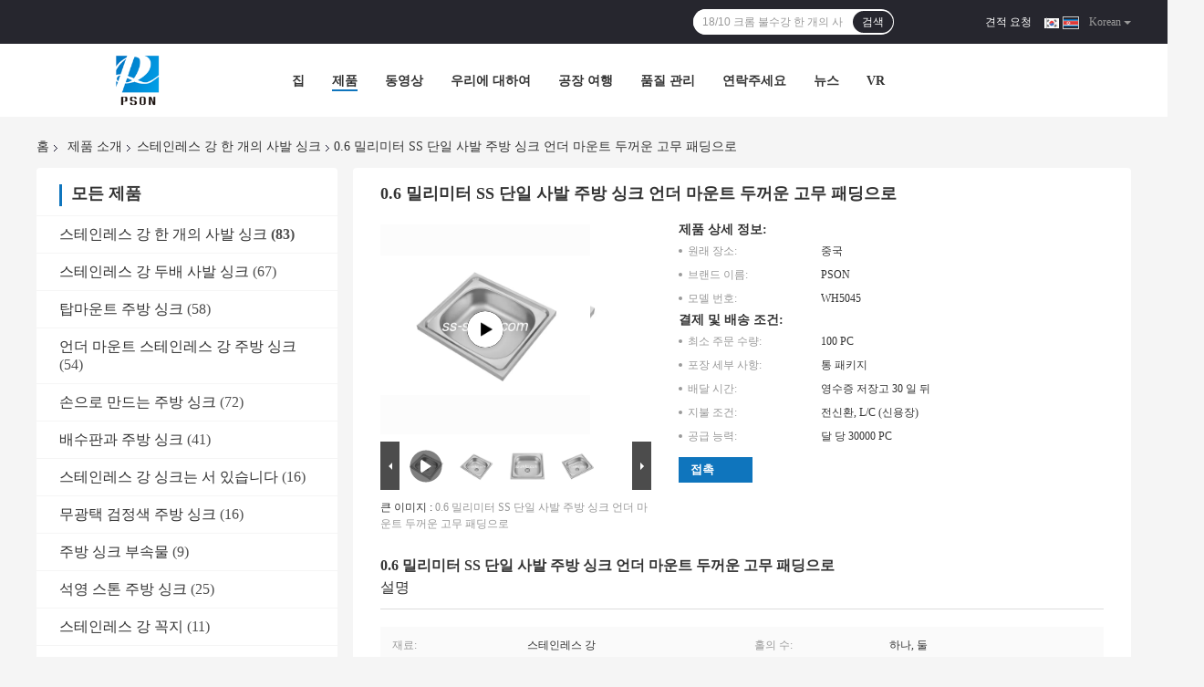

--- FILE ---
content_type: text/html
request_url: https://korean.ss-sinks.com/sale-16026023-0-6mm-ss-single-bowl-kitchen-sink-undermount-with-thick-rubber-padding.html
body_size: 40180
content:

<!DOCTYPE html>
<html lang="ko">
<head>
	<meta charset="utf-8">
	<meta http-equiv="X-UA-Compatible" content="IE=edge">
	<meta name="viewport" content="width=device-width, initial-scale=1">
    <title>0.6 밀리미터 SS 단일 사발 주방 싱크 언더 마운트 두꺼운 고무 패딩으로</title>
    <meta name="keywords" content="0.6 밀리미터 ss 한 개의 사발 부엌은 가라앉습니다, ss 한 개의 사발 부엌은 두께 고무 패딩으로 가라앉습니다, 0.6 밀리미터 단일 사발 주방 싱크 언더 마운트, 스테인레스 강 한 개의 사발 싱크" />
    <meta name="description" content="고품질 0.6 밀리미터 SS 단일 사발 주방 싱크 언더 마운트 두꺼운 고무 패딩으로 중국에서, 중국의 주요 상품 시장 0.6 밀리미터 ss 한 개의 사발 부엌은 가라앉습니다 생성물,  ss 한 개의 사발 부엌은 두께 고무 패딩으로 가라앉습니다 공장, 고품질 생산 0.6 밀리미터 단일 사발 주방 싱크 언더 마운트 상품." />
				<link rel='preload'
					  href=/photo/ss-sinks/sitetpl/style/common.css?ver=1642125930 as='style'><link type='text/css' rel='stylesheet'
					  href=/photo/ss-sinks/sitetpl/style/common.css?ver=1642125930 media='all'><meta property="og:title" content="0.6 밀리미터 SS 단일 사발 주방 싱크 언더 마운트 두꺼운 고무 패딩으로" />
<meta property="og:description" content="고품질 0.6 밀리미터 SS 단일 사발 주방 싱크 언더 마운트 두꺼운 고무 패딩으로 중국에서, 중국의 주요 상품 시장 0.6 밀리미터 ss 한 개의 사발 부엌은 가라앉습니다 생성물,  ss 한 개의 사발 부엌은 두께 고무 패딩으로 가라앉습니다 공장, 고품질 생산 0.6 밀리미터 단일 사발 주방 싱크 언더 마운트 상품." />
<meta property="og:type" content="product" />
<meta property="og:availability" content="instock" />
<meta property="og:site_name" content="Passion Kitchen And Sanitary Industrial CO.,LTD" />
<meta property="og:url" content="https://korean.ss-sinks.com/sale-16026023-0-6mm-ss-single-bowl-kitchen-sink-undermount-with-thick-rubber-padding.html" />
<meta property="og:image" content="https://korean.ss-sinks.com/photo/ps54880801-0_6mm_ss_single_bowl_kitchen_sink_undermount_with_thick_rubber_padding.jpg" />
<link rel="canonical" href="https://korean.ss-sinks.com/sale-16026023-0-6mm-ss-single-bowl-kitchen-sink-undermount-with-thick-rubber-padding.html" />
<link rel="alternate" href="https://m.korean.ss-sinks.com/sale-16026023-0-6mm-ss-single-bowl-kitchen-sink-undermount-with-thick-rubber-padding.html" media="only screen and (max-width: 640px)" />
<link rel="stylesheet" type="text/css" href="/js/guidefirstcommon.css" />
<link rel="stylesheet" type="text/css" href="/js/guidecommon_99701.css" />
<style type="text/css">
/*<![CDATA[*/
.consent__cookie {position: fixed;top: 0;left: 0;width: 100%;height: 0%;z-index: 100000;}.consent__cookie_bg {position: fixed;top: 0;left: 0;width: 100%;height: 100%;background: #000;opacity: .6;display: none }.consent__cookie_rel {position: fixed;bottom:0;left: 0;width: 100%;background: #fff;display: -webkit-box;display: -ms-flexbox;display: flex;flex-wrap: wrap;padding: 24px 80px;-webkit-box-sizing: border-box;box-sizing: border-box;-webkit-box-pack: justify;-ms-flex-pack: justify;justify-content: space-between;-webkit-transition: all ease-in-out .3s;transition: all ease-in-out .3s }.consent__close {position: absolute;top: 20px;right: 20px;cursor: pointer }.consent__close svg {fill: #777 }.consent__close:hover svg {fill: #000 }.consent__cookie_box {flex: 1;word-break: break-word;}.consent__warm {color: #777;font-size: 16px;margin-bottom: 12px;line-height: 19px }.consent__title {color: #333;font-size: 20px;font-weight: 600;margin-bottom: 12px;line-height: 23px }.consent__itxt {color: #333;font-size: 14px;margin-bottom: 12px;display: -webkit-box;display: -ms-flexbox;display: flex;-webkit-box-align: center;-ms-flex-align: center;align-items: center }.consent__itxt i {display: -webkit-inline-box;display: -ms-inline-flexbox;display: inline-flex;width: 28px;height: 28px;border-radius: 50%;background: #e0f9e9;margin-right: 8px;-webkit-box-align: center;-ms-flex-align: center;align-items: center;-webkit-box-pack: center;-ms-flex-pack: center;justify-content: center }.consent__itxt svg {fill: #3ca860 }.consent__txt {color: #a6a6a6;font-size: 14px;margin-bottom: 8px;line-height: 17px }.consent__btns {display: -webkit-box;display: -ms-flexbox;display: flex;-webkit-box-orient: vertical;-webkit-box-direction: normal;-ms-flex-direction: column;flex-direction: column;-webkit-box-pack: center;-ms-flex-pack: center;justify-content: center;flex-shrink: 0;}.consent__btn {width: 280px;height: 40px;line-height: 40px;text-align: center;background: #3ca860;color: #fff;border-radius: 4px;margin: 8px 0;-webkit-box-sizing: border-box;box-sizing: border-box;cursor: pointer;font-size:14px}.consent__btn:hover {background: #00823b }.consent__btn.empty {color: #3ca860;border: 1px solid #3ca860;background: #fff }.consent__btn.empty:hover {background: #3ca860;color: #fff }.open .consent__cookie_bg {display: block }.open .consent__cookie_rel {bottom: 0 }@media (max-width: 760px) {.consent__btns {width: 100%;align-items: center;}.consent__cookie_rel {padding: 20px 24px }}.consent__cookie.open {display: block;}.consent__cookie {display: none;}
/*]]>*/
</style>
<style type="text/css">
/*<![CDATA[*/
@media only screen and (max-width:640px){.contact_now_dialog .content-wrap .desc{background-image:url(/images/cta_images/bg_s.png) !important}}.contact_now_dialog .content-wrap .content-wrap_header .cta-close{background-image:url(/images/cta_images/sprite.png) !important}.contact_now_dialog .content-wrap .desc{background-image:url(/images/cta_images/bg_l.png) !important}.contact_now_dialog .content-wrap .cta-btn i{background-image:url(/images/cta_images/sprite.png) !important}.contact_now_dialog .content-wrap .head-tip img{content:url(/images/cta_images/cta_contact_now.png) !important}.cusim{background-image:url(/images/imicon/im.svg) !important}.cuswa{background-image:url(/images/imicon/wa.png) !important}.cusall{background-image:url(/images/imicon/allchat.svg) !important}
/*]]>*/
</style>
<script type="text/javascript" src="/js/guidefirstcommon.js"></script>
<script type="text/javascript">
/*<![CDATA[*/
window.isvideotpl = 0;window.detailurl = '';
var colorUrl = '';var isShowGuide = 2;var showGuideColor = 0;var im_appid = 10003;var im_msg="Good day, what product are you looking for?";

var cta_cid = 61197;var use_defaulProductInfo = 1;var cta_pid = 16026023;var test_company = 0;var webim_domain = '';var company_type = 26;var cta_equipment = 'pc'; var setcookie = 'setwebimCookie(77033,16026023,26)'; var whatsapplink = "https://wa.me/8613435400772?text=Hi%2C+I%27m+interested+in+0.6+%EB%B0%80%EB%A6%AC%EB%AF%B8%ED%84%B0+SS+%EB%8B%A8%EC%9D%BC+%EC%82%AC%EB%B0%9C+%EC%A3%BC%EB%B0%A9+%EC%8B%B1%ED%81%AC+%EC%96%B8%EB%8D%94+%EB%A7%88%EC%9A%B4%ED%8A%B8+%EB%91%90%EA%BA%BC%EC%9A%B4+%EA%B3%A0%EB%AC%B4+%ED%8C%A8%EB%94%A9%EC%9C%BC%EB%A1%9C."; function insertMeta(){var str = '<meta name="mobile-web-app-capable" content="yes" /><meta name="viewport" content="width=device-width, initial-scale=1.0" />';document.head.insertAdjacentHTML('beforeend',str);} var element = document.querySelector('a.footer_webim_a[href="/webim/webim_tab.html"]');if (element) {element.parentNode.removeChild(element);}

var colorUrl = '';
var aisearch = 0;
var selfUrl = '';
window.playerReportUrl='/vod/view_count/report';
var query_string = ["Products","Detail"];
var g_tp = '';
var customtplcolor = 99701;
var str_chat = '채팅';
				var str_call_now = '지금 전화해';
var str_chat_now = '지금 얘기해';
var str_contact1 = '가장 좋은 가격 을 구하라';var str_chat_lang='korean';var str_contact2 = '가격 확인';var str_contact2 = '가장 좋은 가격';var str_contact = '연락하다';
window.predomainsub = "";
/*]]>*/
</script>
</head>
<body>
<img src="/logo.gif" style="display:none" alt="logo"/>
<a style="display: none!important;" title="Passion Kitchen And Sanitary Industrial CO.,LTD" class="float-inquiry" href="/contactnow.html" onclick='setinquiryCookie("{\"showproduct\":1,\"pid\":\"16026023\",\"name\":\"0.6 \\ubc00\\ub9ac\\ubbf8\\ud130 SS \\ub2e8\\uc77c \\uc0ac\\ubc1c \\uc8fc\\ubc29 \\uc2f1\\ud06c \\uc5b8\\ub354 \\ub9c8\\uc6b4\\ud2b8 \\ub450\\uaebc\\uc6b4 \\uace0\\ubb34 \\ud328\\ub529\\uc73c\\ub85c\",\"source_url\":\"\\/sale-16026023-0-6mm-ss-single-bowl-kitchen-sink-undermount-with-thick-rubber-padding.html\",\"picurl\":\"\\/photo\\/pd54880801-0_6mm_ss_single_bowl_kitchen_sink_undermount_with_thick_rubber_padding.jpg\",\"propertyDetail\":[[\"\\uc7ac\\ub8cc\",\"\\uc2a4\\ud14c\\uc778\\ub808\\uc2a4 \\uac15\"],[\"\\ud640\\uc758 \\uc218\",\"\\ud558\\ub098, \\ub458\"],[\"\\ud328\\ud0a4\\uc9c0\",\"5 PCS \\/ CTN\\uc774 \\uc808\\uc57d\\ud558\\uc5ec \\uc2a4\\ud398\\uc774\\uc2a4\\ub97c \\ub461\\ub2c8\\ub2e4\"],[\"\\ubcf4\\uc6b8 \\ubaa8\\uc591\",\"\\uc9c1\\uc0ac\\uac01\\ud615\\uc785\\ub2c8\\ub2e4\"]],\"company_name\":null,\"picurl_c\":\"\\/photo\\/pc54880801-0_6mm_ss_single_bowl_kitchen_sink_undermount_with_thick_rubber_padding.jpg\",\"price\":\"\",\"username\":\"Yuki Lv\",\"viewTime\":\"\\ub9c8\\uc9c0\\ub9c9 \\ub85c\\uadf8\\uc778 : 0 \\uc2dc\\uac04 52 minuts \\uc804\",\"subject\":\"\\uc81c\\ubc1c\\uc5d0 \\ub300\\ud55c \\uc790\\uc138\\ud55c \\ub0b4\\uc6a9\\uc744 \\ubcf4\\ub0b4\\uc2ed\\uc2dc\\uc624 0.6 \\ubc00\\ub9ac\\ubbf8\\ud130 SS \\ub2e8\\uc77c \\uc0ac\\ubc1c \\uc8fc\\ubc29 \\uc2f1\\ud06c \\uc5b8\\ub354 \\ub9c8\\uc6b4\\ud2b8 \\ub450\\uaebc\\uc6b4 \\uace0\\ubb34 \\ud328\\ub529\\uc73c\\ub85c\",\"countrycode\":\"\"}");'></a>
<script>
var originProductInfo = '';
var originProductInfo = {"showproduct":1,"pid":"16026023","name":"0.6 \ubc00\ub9ac\ubbf8\ud130 SS \ub2e8\uc77c \uc0ac\ubc1c \uc8fc\ubc29 \uc2f1\ud06c \uc5b8\ub354 \ub9c8\uc6b4\ud2b8 \ub450\uaebc\uc6b4 \uace0\ubb34 \ud328\ub529\uc73c\ub85c","source_url":"\/sale-16026023-0-6mm-ss-single-bowl-kitchen-sink-undermount-with-thick-rubber-padding.html","picurl":"\/photo\/pd54880801-0_6mm_ss_single_bowl_kitchen_sink_undermount_with_thick_rubber_padding.jpg","propertyDetail":[["\uc7ac\ub8cc","\uc2a4\ud14c\uc778\ub808\uc2a4 \uac15"],["\ud640\uc758 \uc218","\ud558\ub098, \ub458"],["\ud328\ud0a4\uc9c0","5 PCS \/ CTN\uc774 \uc808\uc57d\ud558\uc5ec \uc2a4\ud398\uc774\uc2a4\ub97c \ub461\ub2c8\ub2e4"],["\ubcf4\uc6b8 \ubaa8\uc591","\uc9c1\uc0ac\uac01\ud615\uc785\ub2c8\ub2e4"]],"company_name":null,"picurl_c":"\/photo\/pc54880801-0_6mm_ss_single_bowl_kitchen_sink_undermount_with_thick_rubber_padding.jpg","price":"","username":"Yuki Lv","viewTime":"\ub9c8\uc9c0\ub9c9 \ub85c\uadf8\uc778 : 0 \uc2dc\uac04 52 minuts \uc804","subject":"\uc81c\uac00 \uad00\uc2ec\uc788\uc5b4 \ub124 0.6 \ubc00\ub9ac\ubbf8\ud130 SS \ub2e8\uc77c \uc0ac\ubc1c \uc8fc\ubc29 \uc2f1\ud06c \uc5b8\ub354 \ub9c8\uc6b4\ud2b8 \ub450\uaebc\uc6b4 \uace0\ubb34 \ud328\ub529\uc73c\ub85c","countrycode":""};
var save_url = "/contactsave.html";
var update_url = "/updateinquiry.html";
var productInfo = {};
var defaulProductInfo = {};
var myDate = new Date();
var curDate = myDate.getFullYear()+'-'+(parseInt(myDate.getMonth())+1)+'-'+myDate.getDate();
var message = '';
var default_pop = 1;
var leaveMessageDialog = document.getElementsByClassName('leave-message-dialog')[0]; // 获取弹层
var _$$ = function (dom) {
    return document.querySelectorAll(dom);
};
resInfo = originProductInfo;
resInfo['name'] = resInfo['name'] || '';
defaulProductInfo.pid = resInfo['pid'];
defaulProductInfo.productName = resInfo['name'] ?? '';
defaulProductInfo.productInfo = resInfo['propertyDetail'];
defaulProductInfo.productImg = resInfo['picurl_c'];
defaulProductInfo.subject = resInfo['subject'] ?? '';
defaulProductInfo.productImgAlt = resInfo['name'] ?? '';
var inquirypopup_tmp = 1;
var message = '소중한,'+'\r\n'+"나는 관심이있다"+' '+trim(resInfo['name'])+", 유형, 크기, MOQ, 재료 등과 같은 자세한 내용을 보내 주시겠습니까?"+'\r\n'+"감사!"+'\r\n'+"답변 기다 리 겠 습 니 다.";
var message_1 = '소중한,'+'\r\n'+"나는 관심이있다"+' '+trim(resInfo['name'])+", 유형, 크기, MOQ, 재료 등과 같은 자세한 내용을 보내 주시겠습니까?"+'\r\n'+"감사!"+'\r\n'+"답변 기다 리 겠 습 니 다.";
var message_2 = '여보세요,'+'\r\n'+"내가 찾고 있어요"+' '+trim(resInfo['name'])+", 가격, 사양 및 사진을 보내주십시오."+'\r\n'+"귀하의 신속한 응답은 매우 감사하겠습니다."+'\r\n'+"자세한 내용은 저에게 연락 주시기 바랍니다."+'\r\n'+"감사합니다.";
var message_3 = '여보세요,'+'\r\n'+trim(resInfo['name'])+' '+"내 기대를 충족합니다."+'\r\n'+"저에게 제일 가격 및 다른 제품 정보를주십시오."+'\r\n'+"제 메일을 통해 저에게 연락 주시기 바랍니다."+'\r\n'+"감사합니다.";

var message_4 = '소중한,'+'\r\n'+"당신의 FOB 가격은 무엇입니까"+' '+trim(resInfo['name'])+'?'+'\r\n'+"가장 가까운 항구 이름은 무엇입니까?"+'\r\n'+"가능한 한 빨리 답장 해 주시면 추가 정보를 공유하는 것이 좋습니다."+'\r\n'+"문안 인사!";
var message_5 = '안녕,'+'\r\n'+"나는 당신의"+' '+trim(resInfo['name'])+'.'+'\r\n'+"제품 세부 정보를 보내주세요."+'\r\n'+"빠른 답장을 기다리겠습니다."+'\r\n'+"저에게 우편으로 연락 주시기 바랍니다."+'\r\n'+"문안 인사!";

var message_6 = '소중한,'+'\r\n'+"귀하의 정보를 제공해주십시오."+' '+trim(resInfo['name'])+", 유형, 크기, 재질 및 물론 최고의 가격과 같은."+'\r\n'+"빠른 답장을 기다리겠습니다."+'\r\n'+"당신을 감사하십시오!";
var message_7 = '소중한,'+'\r\n'+"당신은 공급할 수 있습니까"+' '+trim(resInfo['name'])+" 우리를 위해?"+'\r\n'+"먼저 가격표와 일부 제품 세부 정보를 원합니다."+'\r\n'+"최대한 빨리 답변을 받고 협력을 기대합니다."+'\r\n'+"대단히 감사합니다.";
var message_8 = '안녕하세요,'+'\r\n'+"내가 찾고 있어요"+' '+trim(resInfo['name'])+", 좀 더 자세한 제품 정보를 알려주세요."+'\r\n'+"답장을 기다리겠습니다."+'\r\n'+"당신을 감사하십시오!";
var message_9 = '여보세요,'+'\r\n'+"너의"+' '+trim(resInfo['name'])+" 내 요구 사항을 아주 잘 충족합니다."+'\r\n'+"가격, 사양 및 유사한 모델을 보내주십시오."+'\r\n'+"저와 자유롭게 채팅하십시오."+'\r\n'+"감사!";
var message_10 = '소중한,'+'\r\n'+"자세한 내용과 인용문에 대해 더 알고 싶습니다."+' '+trim(resInfo['name'])+'.'+'\r\n'+"주저하지 말고 연락주세요."+'\r\n'+"문안 인사!";

var r = getRandom(1,10);

defaulProductInfo.message = eval("message_"+r);
    defaulProductInfo.message = eval("message_"+r);
        var mytAjax = {

    post: function(url, data, fn) {
        var xhr = new XMLHttpRequest();
        xhr.open("POST", url, true);
        xhr.setRequestHeader("Content-Type", "application/x-www-form-urlencoded;charset=UTF-8");
        xhr.setRequestHeader("X-Requested-With", "XMLHttpRequest");
        xhr.setRequestHeader('Content-Type','text/plain;charset=UTF-8');
        xhr.onreadystatechange = function() {
            if(xhr.readyState == 4 && (xhr.status == 200 || xhr.status == 304)) {
                fn.call(this, xhr.responseText);
            }
        };
        xhr.send(data);
    },

    postform: function(url, data, fn) {
        var xhr = new XMLHttpRequest();
        xhr.open("POST", url, true);
        xhr.setRequestHeader("X-Requested-With", "XMLHttpRequest");
        xhr.onreadystatechange = function() {
            if(xhr.readyState == 4 && (xhr.status == 200 || xhr.status == 304)) {
                fn.call(this, xhr.responseText);
            }
        };
        xhr.send(data);
    }
};
/*window.onload = function(){
    leaveMessageDialog = document.getElementsByClassName('leave-message-dialog')[0];
    if (window.localStorage.recordDialogStatus=='undefined' || (window.localStorage.recordDialogStatus!='undefined' && window.localStorage.recordDialogStatus != curDate)) {
        setTimeout(function(){
            if(parseInt(inquirypopup_tmp%10) == 1){
                creatDialog(defaulProductInfo, 1);
            }
        }, 6000);
    }
};*/
function trim(str)
{
    str = str.replace(/(^\s*)/g,"");
    return str.replace(/(\s*$)/g,"");
};
function getRandom(m,n){
    var num = Math.floor(Math.random()*(m - n) + n);
    return num;
};
function strBtn(param) {

    var starattextarea = document.getElementById("textareamessage").value.length;
    var email = document.getElementById("startEmail").value;

    var default_tip = document.querySelectorAll(".watermark_container").length;
    if (20 < starattextarea && starattextarea < 3000) {
        if(default_tip>0){
            document.getElementById("textareamessage1").parentNode.parentNode.nextElementSibling.style.display = "none";
        }else{
            document.getElementById("textareamessage1").parentNode.nextElementSibling.style.display = "none";
        }

    } else {
        if(default_tip>0){
            document.getElementById("textareamessage1").parentNode.parentNode.nextElementSibling.style.display = "block";
        }else{
            document.getElementById("textareamessage1").parentNode.nextElementSibling.style.display = "block";
        }

        return;
    }

    // var re = /^([a-zA-Z0-9_-])+@([a-zA-Z0-9_-])+\.([a-zA-Z0-9_-])+/i;/*邮箱不区分大小写*/
    var re = /^[a-zA-Z0-9][\w-]*(\.?[\w-]+)*@[a-zA-Z0-9-]+(\.[a-zA-Z0-9]+)+$/i;
    if (!re.test(email)) {
        document.getElementById("startEmail").nextElementSibling.style.display = "block";
        return;
    } else {
        document.getElementById("startEmail").nextElementSibling.style.display = "none";
    }

    var subject = document.getElementById("pop_subject").value;
    var pid = document.getElementById("pop_pid").value;
    var message = document.getElementById("textareamessage").value;
    var sender_email = document.getElementById("startEmail").value;
    var tel = '';
    if (document.getElementById("tel0") != undefined && document.getElementById("tel0") != '')
        tel = document.getElementById("tel0").value;
    var form_serialize = '&tel='+tel;

    form_serialize = form_serialize.replace(/\+/g, "%2B");
    mytAjax.post(save_url,"pid="+pid+"&subject="+subject+"&email="+sender_email+"&message="+(message)+form_serialize,function(res){
        var mes = JSON.parse(res);
        if(mes.status == 200){
            var iid = mes.iid;
            document.getElementById("pop_iid").value = iid;
            document.getElementById("pop_uuid").value = mes.uuid;

            if(typeof gtag_report_conversion === "function"){
                gtag_report_conversion();//执行统计js代码
            }
            if(typeof fbq === "function"){
                fbq('track','Purchase');//执行统计js代码
            }
        }
    });
    for (var index = 0; index < document.querySelectorAll(".dialog-content-pql").length; index++) {
        document.querySelectorAll(".dialog-content-pql")[index].style.display = "none";
    };
    $('#idphonepql').val(tel);
    document.getElementById("dialog-content-pql-id").style.display = "block";
    ;
};
function twoBtnOk(param) {

    var selectgender = document.getElementById("Mr").innerHTML;
    var iid = document.getElementById("pop_iid").value;
    var sendername = document.getElementById("idnamepql").value;
    var senderphone = document.getElementById("idphonepql").value;
    var sendercname = document.getElementById("idcompanypql").value;
    var uuid = document.getElementById("pop_uuid").value;
    var gender = 2;
    if(selectgender == 'Mr.') gender = 0;
    if(selectgender == 'Mrs.') gender = 1;
    var pid = document.getElementById("pop_pid").value;
    var form_serialize = '';

        form_serialize = form_serialize.replace(/\+/g, "%2B");

    mytAjax.post(update_url,"iid="+iid+"&gender="+gender+"&uuid="+uuid+"&name="+(sendername)+"&tel="+(senderphone)+"&company="+(sendercname)+form_serialize,function(res){});

    for (var index = 0; index < document.querySelectorAll(".dialog-content-pql").length; index++) {
        document.querySelectorAll(".dialog-content-pql")[index].style.display = "none";
    };
    document.getElementById("dialog-content-pql-ok").style.display = "block";

};
function toCheckMust(name) {
    $('#'+name+'error').hide();
}
function handClidk(param) {
    var starattextarea = document.getElementById("textareamessage1").value.length;
    var email = document.getElementById("startEmail1").value;
    var default_tip = document.querySelectorAll(".watermark_container").length;
    if (20 < starattextarea && starattextarea < 3000) {
        if(default_tip>0){
            document.getElementById("textareamessage1").parentNode.parentNode.nextElementSibling.style.display = "none";
        }else{
            document.getElementById("textareamessage1").parentNode.nextElementSibling.style.display = "none";
        }

    } else {
        if(default_tip>0){
            document.getElementById("textareamessage1").parentNode.parentNode.nextElementSibling.style.display = "block";
        }else{
            document.getElementById("textareamessage1").parentNode.nextElementSibling.style.display = "block";
        }

        return;
    }

    // var re = /^([a-zA-Z0-9_-])+@([a-zA-Z0-9_-])+\.([a-zA-Z0-9_-])+/i;
    var re = /^[a-zA-Z0-9][\w-]*(\.?[\w-]+)*@[a-zA-Z0-9-]+(\.[a-zA-Z0-9]+)+$/i;
    if (!re.test(email)) {
        document.getElementById("startEmail1").nextElementSibling.style.display = "block";
        return;
    } else {
        document.getElementById("startEmail1").nextElementSibling.style.display = "none";
    }

    var subject = document.getElementById("pop_subject").value;
    var pid = document.getElementById("pop_pid").value;
    var message = document.getElementById("textareamessage1").value;
    var sender_email = document.getElementById("startEmail1").value;
    var form_serialize = tel = '';
    if (document.getElementById("tel1") != undefined && document.getElementById("tel1") != '')
        tel = document.getElementById("tel1").value;
        mytAjax.post(save_url,"email="+sender_email+"&tel="+tel+"&pid="+pid+"&message="+message+"&subject="+subject+form_serialize,function(res){

        var mes = JSON.parse(res);
        if(mes.status == 200){
            var iid = mes.iid;
            document.getElementById("pop_iid").value = iid;
            document.getElementById("pop_uuid").value = mes.uuid;
            if(typeof gtag_report_conversion === "function"){
                gtag_report_conversion();//执行统计js代码
            }
        }

    });
    for (var index = 0; index < document.querySelectorAll(".dialog-content-pql").length; index++) {
        document.querySelectorAll(".dialog-content-pql")[index].style.display = "none";
    };
    $('#idphonepql').val(tel);
    document.getElementById("dialog-content-pql-id").style.display = "block";

};
window.addEventListener('load', function () {
    $('.checkbox-wrap label').each(function(){
        if($(this).find('input').prop('checked')){
            $(this).addClass('on')
        }else {
            $(this).removeClass('on')
        }
    })
    $(document).on('click', '.checkbox-wrap label' , function(ev){
        if (ev.target.tagName.toUpperCase() != 'INPUT') {
            $(this).toggleClass('on')
        }
    })
})

function hand_video(pdata) {
    data = JSON.parse(pdata);
    productInfo.productName = data.productName;
    productInfo.productInfo = data.productInfo;
    productInfo.productImg = data.productImg;
    productInfo.subject = data.subject;

    var message = '소중한,'+'\r\n'+"나는 관심이있다"+' '+trim(data.productName)+", 유형, 크기, 수량, 재료 등과 같은 자세한 내용을 보내 주시겠습니까?"+'\r\n'+"감사!"+'\r\n'+"답변 기다 리 겠 습 니 다.";

    var message = '소중한,'+'\r\n'+"나는 관심이있다"+' '+trim(data.productName)+", 유형, 크기, MOQ, 재료 등과 같은 자세한 내용을 보내 주시겠습니까?"+'\r\n'+"감사!"+'\r\n'+"답변 기다 리 겠 습 니 다.";
    var message_1 = '소중한,'+'\r\n'+"나는 관심이있다"+' '+trim(data.productName)+", 유형, 크기, MOQ, 재료 등과 같은 자세한 내용을 보내 주시겠습니까?"+'\r\n'+"감사!"+'\r\n'+"답변 기다 리 겠 습 니 다.";
    var message_2 = '여보세요,'+'\r\n'+"내가 찾고 있어요"+' '+trim(data.productName)+", 가격, 사양 및 사진을 보내주십시오."+'\r\n'+"귀하의 신속한 응답은 매우 감사하겠습니다."+'\r\n'+"자세한 내용은 저에게 연락 주시기 바랍니다."+'\r\n'+"감사합니다.";
    var message_3 = '여보세요,'+'\r\n'+trim(data.productName)+' '+"내 기대를 충족합니다."+'\r\n'+"저에게 제일 가격 및 다른 제품 정보를주십시오."+'\r\n'+"제 메일을 통해 저에게 연락 주시기 바랍니다."+'\r\n'+"감사합니다.";

    var message_4 = '소중한,'+'\r\n'+"당신의 FOB 가격은 무엇입니까"+' '+trim(data.productName)+'?'+'\r\n'+"가장 가까운 항구 이름은 무엇입니까?"+'\r\n'+"가능한 한 빨리 답장 해 주시면 추가 정보를 공유하는 것이 좋습니다."+'\r\n'+"문안 인사!";
    var message_5 = '안녕,'+'\r\n'+"나는 당신의"+' '+trim(data.productName)+'.'+'\r\n'+"제품 세부 정보를 보내주세요."+'\r\n'+"빠른 답장을 기다리겠습니다."+'\r\n'+"저에게 우편으로 연락 주시기 바랍니다."+'\r\n'+"문안 인사!";

    var message_6 = '소중한,'+'\r\n'+"귀하의 정보를 제공해주십시오."+' '+trim(data.productName)+", 유형, 크기, 재질 및 물론 최고의 가격과 같은."+'\r\n'+"빠른 답장을 기다리겠습니다."+'\r\n'+"당신을 감사하십시오!";
    var message_7 = '소중한,'+'\r\n'+"당신은 공급할 수 있습니까"+' '+trim(data.productName)+" 우리를 위해?"+'\r\n'+"먼저 가격표와 일부 제품 세부 정보를 원합니다."+'\r\n'+"최대한 빨리 답변을 받고 협력을 기대합니다."+'\r\n'+"대단히 감사합니다.";
    var message_8 = '안녕하세요,'+'\r\n'+"내가 찾고 있어요"+' '+trim(data.productName)+", 좀 더 자세한 제품 정보를 알려주세요."+'\r\n'+"답장을 기다리겠습니다."+'\r\n'+"당신을 감사하십시오!";
    var message_9 = '여보세요,'+'\r\n'+"너의"+' '+trim(data.productName)+" 내 요구 사항을 아주 잘 충족합니다."+'\r\n'+"가격, 사양 및 유사한 모델을 보내주십시오."+'\r\n'+"저와 자유롭게 채팅하십시오."+'\r\n'+"감사!";
    var message_10 = '소중한,'+'\r\n'+"자세한 내용과 인용문에 대해 더 알고 싶습니다."+' '+trim(data.productName)+'.'+'\r\n'+"주저하지 말고 연락주세요."+'\r\n'+"문안 인사!";

    var r = getRandom(1,10);

    productInfo.message = eval("message_"+r);
            if(parseInt(inquirypopup_tmp/10) == 1){
        productInfo.message = "";
    }
    productInfo.pid = data.pid;
    creatDialog(productInfo, 2);
};

function handDialog(pdata) {
    data = JSON.parse(pdata);
    productInfo.productName = data.productName;
    productInfo.productInfo = data.productInfo;
    productInfo.productImg = data.productImg;
    productInfo.subject = data.subject;

    var message = '소중한,'+'\r\n'+"나는 관심이있다"+' '+trim(data.productName)+", 유형, 크기, 수량, 재료 등과 같은 자세한 내용을 보내 주시겠습니까?"+'\r\n'+"감사!"+'\r\n'+"답변 기다 리 겠 습 니 다.";

    var message = '소중한,'+'\r\n'+"나는 관심이있다"+' '+trim(data.productName)+", 유형, 크기, MOQ, 재료 등과 같은 자세한 내용을 보내 주시겠습니까?"+'\r\n'+"감사!"+'\r\n'+"답변 기다 리 겠 습 니 다.";
    var message_1 = '소중한,'+'\r\n'+"나는 관심이있다"+' '+trim(data.productName)+", 유형, 크기, MOQ, 재료 등과 같은 자세한 내용을 보내 주시겠습니까?"+'\r\n'+"감사!"+'\r\n'+"답변 기다 리 겠 습 니 다.";
    var message_2 = '여보세요,'+'\r\n'+"내가 찾고 있어요"+' '+trim(data.productName)+", 가격, 사양 및 사진을 보내주십시오."+'\r\n'+"귀하의 신속한 응답은 매우 감사하겠습니다."+'\r\n'+"자세한 내용은 저에게 연락 주시기 바랍니다."+'\r\n'+"감사합니다.";
    var message_3 = '여보세요,'+'\r\n'+trim(data.productName)+' '+"내 기대를 충족합니다."+'\r\n'+"저에게 제일 가격 및 다른 제품 정보를주십시오."+'\r\n'+"제 메일을 통해 저에게 연락 주시기 바랍니다."+'\r\n'+"감사합니다.";

    var message_4 = '소중한,'+'\r\n'+"당신의 FOB 가격은 무엇입니까"+' '+trim(data.productName)+'?'+'\r\n'+"가장 가까운 항구 이름은 무엇입니까?"+'\r\n'+"가능한 한 빨리 답장 해 주시면 추가 정보를 공유하는 것이 좋습니다."+'\r\n'+"문안 인사!";
    var message_5 = '안녕,'+'\r\n'+"나는 당신의"+' '+trim(data.productName)+'.'+'\r\n'+"제품 세부 정보를 보내주세요."+'\r\n'+"빠른 답장을 기다리겠습니다."+'\r\n'+"저에게 우편으로 연락 주시기 바랍니다."+'\r\n'+"문안 인사!";

    var message_6 = '소중한,'+'\r\n'+"귀하의 정보를 제공해주십시오."+' '+trim(data.productName)+", 유형, 크기, 재질 및 물론 최고의 가격과 같은."+'\r\n'+"빠른 답장을 기다리겠습니다."+'\r\n'+"당신을 감사하십시오!";
    var message_7 = '소중한,'+'\r\n'+"당신은 공급할 수 있습니까"+' '+trim(data.productName)+" 우리를 위해?"+'\r\n'+"먼저 가격표와 일부 제품 세부 정보를 원합니다."+'\r\n'+"최대한 빨리 답변을 받고 협력을 기대합니다."+'\r\n'+"대단히 감사합니다.";
    var message_8 = '안녕하세요,'+'\r\n'+"내가 찾고 있어요"+' '+trim(data.productName)+", 좀 더 자세한 제품 정보를 알려주세요."+'\r\n'+"답장을 기다리겠습니다."+'\r\n'+"당신을 감사하십시오!";
    var message_9 = '여보세요,'+'\r\n'+"너의"+' '+trim(data.productName)+" 내 요구 사항을 아주 잘 충족합니다."+'\r\n'+"가격, 사양 및 유사한 모델을 보내주십시오."+'\r\n'+"저와 자유롭게 채팅하십시오."+'\r\n'+"감사!";
    var message_10 = '소중한,'+'\r\n'+"자세한 내용과 인용문에 대해 더 알고 싶습니다."+' '+trim(data.productName)+'.'+'\r\n'+"주저하지 말고 연락주세요."+'\r\n'+"문안 인사!";

    var r = getRandom(1,10);
    productInfo.message = eval("message_"+r);
            if(parseInt(inquirypopup_tmp/10) == 1){
        productInfo.message = "";
    }
    productInfo.pid = data.pid;
    creatDialog(productInfo, 2);
};

function closepql(param) {

    leaveMessageDialog.style.display = 'none';
};

function closepql2(param) {

    for (var index = 0; index < document.querySelectorAll(".dialog-content-pql").length; index++) {
        document.querySelectorAll(".dialog-content-pql")[index].style.display = "none";
    };
    document.getElementById("dialog-content-pql-ok").style.display = "block";
};

function decodeHtmlEntities(str) {
    var tempElement = document.createElement('div');
    tempElement.innerHTML = str;
    return tempElement.textContent || tempElement.innerText || '';
}

function initProduct(productInfo,type){

    productInfo.productName = decodeHtmlEntities(productInfo.productName);
    productInfo.message = decodeHtmlEntities(productInfo.message);

    leaveMessageDialog = document.getElementsByClassName('leave-message-dialog')[0];
    leaveMessageDialog.style.display = "block";
    if(type == 3){
        var popinquiryemail = document.getElementById("popinquiryemail").value;
        _$$("#startEmail1")[0].value = popinquiryemail;
    }else{
        _$$("#startEmail1")[0].value = "";
    }
    _$$("#startEmail")[0].value = "";
    _$$("#idnamepql")[0].value = "";
    _$$("#idphonepql")[0].value = "";
    _$$("#idcompanypql")[0].value = "";

    _$$("#pop_pid")[0].value = productInfo.pid;
    _$$("#pop_subject")[0].value = productInfo.subject;
    
    if(parseInt(inquirypopup_tmp/10) == 1){
        productInfo.message = "";
    }

    _$$("#textareamessage1")[0].value = productInfo.message;
    _$$("#textareamessage")[0].value = productInfo.message;

    _$$("#dialog-content-pql-id .titlep")[0].innerHTML = productInfo.productName;
    _$$("#dialog-content-pql-id img")[0].setAttribute("src", productInfo.productImg);
    _$$("#dialog-content-pql-id img")[0].setAttribute("alt", productInfo.productImgAlt);

    _$$("#dialog-content-pql-id-hand img")[0].setAttribute("src", productInfo.productImg);
    _$$("#dialog-content-pql-id-hand img")[0].setAttribute("alt", productInfo.productImgAlt);
    _$$("#dialog-content-pql-id-hand .titlep")[0].innerHTML = productInfo.productName;

    if (productInfo.productInfo.length > 0) {
        var ul2, ul;
        ul = document.createElement("ul");
        for (var index = 0; index < productInfo.productInfo.length; index++) {
            var el = productInfo.productInfo[index];
            var li = document.createElement("li");
            var span1 = document.createElement("span");
            span1.innerHTML = el[0] + ":";
            var span2 = document.createElement("span");
            span2.innerHTML = el[1];
            li.appendChild(span1);
            li.appendChild(span2);
            ul.appendChild(li);

        }
        ul2 = ul.cloneNode(true);
        if (type === 1) {
            _$$("#dialog-content-pql-id .left")[0].replaceChild(ul, _$$("#dialog-content-pql-id .left ul")[0]);
        } else {
            _$$("#dialog-content-pql-id-hand .left")[0].replaceChild(ul2, _$$("#dialog-content-pql-id-hand .left ul")[0]);
            _$$("#dialog-content-pql-id .left")[0].replaceChild(ul, _$$("#dialog-content-pql-id .left ul")[0]);
        }
    };
    for (var index = 0; index < _$$("#dialog-content-pql-id .right ul li").length; index++) {
        _$$("#dialog-content-pql-id .right ul li")[index].addEventListener("click", function (params) {
            _$$("#dialog-content-pql-id .right #Mr")[0].innerHTML = this.innerHTML
        }, false)

    };

};
function closeInquiryCreateDialog() {
    document.getElementById("xuanpan_dialog_box_pql").style.display = "none";
};
function showInquiryCreateDialog() {
    document.getElementById("xuanpan_dialog_box_pql").style.display = "block";
};
function submitPopInquiry(){
    var message = document.getElementById("inquiry_message").value;
    var email = document.getElementById("inquiry_email").value;
    var subject = defaulProductInfo.subject;
    var pid = defaulProductInfo.pid;
    if (email === undefined) {
        showInquiryCreateDialog();
        document.getElementById("inquiry_email").style.border = "1px solid red";
        return false;
    };
    if (message === undefined) {
        showInquiryCreateDialog();
        document.getElementById("inquiry_message").style.border = "1px solid red";
        return false;
    };
    if (email.search(/^\w+((-\w+)|(\.\w+))*\@[A-Za-z0-9]+((\.|-)[A-Za-z0-9]+)*\.[A-Za-z0-9]+$/) == -1) {
        document.getElementById("inquiry_email").style.border= "1px solid red";
        showInquiryCreateDialog();
        return false;
    } else {
        document.getElementById("inquiry_email").style.border= "";
    };
    if (message.length < 20 || message.length >3000) {
        showInquiryCreateDialog();
        document.getElementById("inquiry_message").style.border = "1px solid red";
        return false;
    } else {
        document.getElementById("inquiry_message").style.border = "";
    };
    var tel = '';
    if (document.getElementById("tel") != undefined && document.getElementById("tel") != '')
        tel = document.getElementById("tel").value;

    mytAjax.post(save_url,"pid="+pid+"&subject="+subject+"&email="+email+"&message="+(message)+'&tel='+tel,function(res){
        var mes = JSON.parse(res);
        if(mes.status == 200){
            var iid = mes.iid;
            document.getElementById("pop_iid").value = iid;
            document.getElementById("pop_uuid").value = mes.uuid;

        }
    });
    initProduct(defaulProductInfo);
    for (var index = 0; index < document.querySelectorAll(".dialog-content-pql").length; index++) {
        document.querySelectorAll(".dialog-content-pql")[index].style.display = "none";
    };
    $('#idphonepql').val(tel);
    document.getElementById("dialog-content-pql-id").style.display = "block";

};

//带附件上传
function submitPopInquiryfile(email_id,message_id,check_sort,name_id,phone_id,company_id,attachments){

    if(typeof(check_sort) == 'undefined'){
        check_sort = 0;
    }
    var message = document.getElementById(message_id).value;
    var email = document.getElementById(email_id).value;
    var attachments = document.getElementById(attachments).value;
    if(typeof(name_id) !== 'undefined' && name_id != ""){
        var name  = document.getElementById(name_id).value;
    }
    if(typeof(phone_id) !== 'undefined' && phone_id != ""){
        var phone = document.getElementById(phone_id).value;
    }
    if(typeof(company_id) !== 'undefined' && company_id != ""){
        var company = document.getElementById(company_id).value;
    }
    var subject = defaulProductInfo.subject;
    var pid = defaulProductInfo.pid;

    if(check_sort == 0){
        if (email === undefined) {
            showInquiryCreateDialog();
            document.getElementById(email_id).style.border = "1px solid red";
            return false;
        };
        if (message === undefined) {
            showInquiryCreateDialog();
            document.getElementById(message_id).style.border = "1px solid red";
            return false;
        };

        if (email.search(/^\w+((-\w+)|(\.\w+))*\@[A-Za-z0-9]+((\.|-)[A-Za-z0-9]+)*\.[A-Za-z0-9]+$/) == -1) {
            document.getElementById(email_id).style.border= "1px solid red";
            showInquiryCreateDialog();
            return false;
        } else {
            document.getElementById(email_id).style.border= "";
        };
        if (message.length < 20 || message.length >3000) {
            showInquiryCreateDialog();
            document.getElementById(message_id).style.border = "1px solid red";
            return false;
        } else {
            document.getElementById(message_id).style.border = "";
        };
    }else{

        if (message === undefined) {
            showInquiryCreateDialog();
            document.getElementById(message_id).style.border = "1px solid red";
            return false;
        };

        if (email === undefined) {
            showInquiryCreateDialog();
            document.getElementById(email_id).style.border = "1px solid red";
            return false;
        };

        if (message.length < 20 || message.length >3000) {
            showInquiryCreateDialog();
            document.getElementById(message_id).style.border = "1px solid red";
            return false;
        } else {
            document.getElementById(message_id).style.border = "";
        };

        if (email.search(/^\w+((-\w+)|(\.\w+))*\@[A-Za-z0-9]+((\.|-)[A-Za-z0-9]+)*\.[A-Za-z0-9]+$/) == -1) {
            document.getElementById(email_id).style.border= "1px solid red";
            showInquiryCreateDialog();
            return false;
        } else {
            document.getElementById(email_id).style.border= "";
        };

    };

    mytAjax.post(save_url,"pid="+pid+"&subject="+subject+"&email="+email+"&message="+message+"&company="+company+"&attachments="+attachments,function(res){
        var mes = JSON.parse(res);
        if(mes.status == 200){
            var iid = mes.iid;
            document.getElementById("pop_iid").value = iid;
            document.getElementById("pop_uuid").value = mes.uuid;

            if(typeof gtag_report_conversion === "function"){
                gtag_report_conversion();//执行统计js代码
            }
            if(typeof fbq === "function"){
                fbq('track','Purchase');//执行统计js代码
            }
        }
    });
    initProduct(defaulProductInfo);

    if(name !== undefined && name != ""){
        _$$("#idnamepql")[0].value = name;
    }

    if(phone !== undefined && phone != ""){
        _$$("#idphonepql")[0].value = phone;
    }

    if(company !== undefined && company != ""){
        _$$("#idcompanypql")[0].value = company;
    }

    for (var index = 0; index < document.querySelectorAll(".dialog-content-pql").length; index++) {
        document.querySelectorAll(".dialog-content-pql")[index].style.display = "none";
    };
    document.getElementById("dialog-content-pql-id").style.display = "block";

};
function submitPopInquiryByParam(email_id,message_id,check_sort,name_id,phone_id,company_id){

    if(typeof(check_sort) == 'undefined'){
        check_sort = 0;
    }

    var senderphone = '';
    var message = document.getElementById(message_id).value;
    var email = document.getElementById(email_id).value;
    if(typeof(name_id) !== 'undefined' && name_id != ""){
        var name  = document.getElementById(name_id).value;
    }
    if(typeof(phone_id) !== 'undefined' && phone_id != ""){
        var phone = document.getElementById(phone_id).value;
        senderphone = phone;
    }
    if(typeof(company_id) !== 'undefined' && company_id != ""){
        var company = document.getElementById(company_id).value;
    }
    var subject = defaulProductInfo.subject;
    var pid = defaulProductInfo.pid;

    if(check_sort == 0){
        if (email === undefined) {
            showInquiryCreateDialog();
            document.getElementById(email_id).style.border = "1px solid red";
            return false;
        };
        if (message === undefined) {
            showInquiryCreateDialog();
            document.getElementById(message_id).style.border = "1px solid red";
            return false;
        };

        if (email.search(/^\w+((-\w+)|(\.\w+))*\@[A-Za-z0-9]+((\.|-)[A-Za-z0-9]+)*\.[A-Za-z0-9]+$/) == -1) {
            document.getElementById(email_id).style.border= "1px solid red";
            showInquiryCreateDialog();
            return false;
        } else {
            document.getElementById(email_id).style.border= "";
        };
        if (message.length < 20 || message.length >3000) {
            showInquiryCreateDialog();
            document.getElementById(message_id).style.border = "1px solid red";
            return false;
        } else {
            document.getElementById(message_id).style.border = "";
        };
    }else{

        if (message === undefined) {
            showInquiryCreateDialog();
            document.getElementById(message_id).style.border = "1px solid red";
            return false;
        };

        if (email === undefined) {
            showInquiryCreateDialog();
            document.getElementById(email_id).style.border = "1px solid red";
            return false;
        };

        if (message.length < 20 || message.length >3000) {
            showInquiryCreateDialog();
            document.getElementById(message_id).style.border = "1px solid red";
            return false;
        } else {
            document.getElementById(message_id).style.border = "";
        };

        if (email.search(/^\w+((-\w+)|(\.\w+))*\@[A-Za-z0-9]+((\.|-)[A-Za-z0-9]+)*\.[A-Za-z0-9]+$/) == -1) {
            document.getElementById(email_id).style.border= "1px solid red";
            showInquiryCreateDialog();
            return false;
        } else {
            document.getElementById(email_id).style.border= "";
        };

    };

    var productsku = "";
    if($("#product_sku").length > 0){
        productsku = $("#product_sku").html();
    }

    mytAjax.post(save_url,"tel="+senderphone+"&pid="+pid+"&subject="+subject+"&email="+email+"&message="+message+"&messagesku="+encodeURI(productsku),function(res){
        var mes = JSON.parse(res);
        if(mes.status == 200){
            var iid = mes.iid;
            document.getElementById("pop_iid").value = iid;
            document.getElementById("pop_uuid").value = mes.uuid;

            if(typeof gtag_report_conversion === "function"){
                gtag_report_conversion();//执行统计js代码
            }
            if(typeof fbq === "function"){
                fbq('track','Purchase');//执行统计js代码
            }
        }
    });
    initProduct(defaulProductInfo);

    if(name !== undefined && name != ""){
        _$$("#idnamepql")[0].value = name;
    }

    if(phone !== undefined && phone != ""){
        _$$("#idphonepql")[0].value = phone;
    }

    if(company !== undefined && company != ""){
        _$$("#idcompanypql")[0].value = company;
    }

    for (var index = 0; index < document.querySelectorAll(".dialog-content-pql").length; index++) {
        document.querySelectorAll(".dialog-content-pql")[index].style.display = "none";

    };
    document.getElementById("dialog-content-pql-id").style.display = "block";

};

function creat_videoDialog(productInfo, type) {

    if(type == 1){
        if(default_pop != 1){
            return false;
        }
        window.localStorage.recordDialogStatus = curDate;
    }else{
        default_pop = 0;
    }
    initProduct(productInfo, type);
    if (type === 1) {
        // 自动弹出
        for (var index = 0; index < document.querySelectorAll(".dialog-content-pql").length; index++) {

            document.querySelectorAll(".dialog-content-pql")[index].style.display = "none";
        };
        document.getElementById("dialog-content-pql").style.display = "block";
    } else {
        // 手动弹出
        for (var index = 0; index < document.querySelectorAll(".dialog-content-pql").length; index++) {
            document.querySelectorAll(".dialog-content-pql")[index].style.display = "none";
        };
        document.getElementById("dialog-content-pql-id-hand").style.display = "block";
    }
}

function creatDialog(productInfo, type) {

    if(type == 1){
        if(default_pop != 1){
            return false;
        }
        window.localStorage.recordDialogStatus = curDate;
    }else{
        default_pop = 0;
    }
    initProduct(productInfo, type);
    if (type === 1) {
        // 自动弹出
        for (var index = 0; index < document.querySelectorAll(".dialog-content-pql").length; index++) {

            document.querySelectorAll(".dialog-content-pql")[index].style.display = "none";
        };
        document.getElementById("dialog-content-pql").style.display = "block";
    } else {
        // 手动弹出
        for (var index = 0; index < document.querySelectorAll(".dialog-content-pql").length; index++) {
            document.querySelectorAll(".dialog-content-pql")[index].style.display = "none";
        };
        document.getElementById("dialog-content-pql-id-hand").style.display = "block";
    }
}

//带邮箱信息打开询盘框 emailtype=1表示带入邮箱
function openDialog(emailtype){
    var type = 2;//不带入邮箱，手动弹出
    if(emailtype == 1){
        var popinquiryemail = document.getElementById("popinquiryemail").value;
        // var re = /^([a-zA-Z0-9_-])+@([a-zA-Z0-9_-])+\.([a-zA-Z0-9_-])+/i;
        var re = /^[a-zA-Z0-9][\w-]*(\.?[\w-]+)*@[a-zA-Z0-9-]+(\.[a-zA-Z0-9]+)+$/i;
        if (!re.test(popinquiryemail)) {
            //前端提示样式;
            showInquiryCreateDialog();
            document.getElementById("popinquiryemail").style.border = "1px solid red";
            return false;
        } else {
            //前端提示样式;
        }
        var type = 3;
    }
    creatDialog(defaulProductInfo,type);
}

//上传附件
function inquiryUploadFile(){
    var fileObj = document.querySelector("#fileId").files[0];
    //构建表单数据
    var formData = new FormData();
    var filesize = fileObj.size;
    if(filesize > 10485760 || filesize == 0) {
        document.getElementById("filetips").style.display = "block";
        return false;
    }else {
        document.getElementById("filetips").style.display = "none";
    }
    formData.append('popinquiryfile', fileObj);
    document.getElementById("quotefileform").reset();
    var save_url = "/inquiryuploadfile.html";
    mytAjax.postform(save_url,formData,function(res){
        var mes = JSON.parse(res);
        if(mes.status == 200){
            document.getElementById("uploader-file-info").innerHTML = document.getElementById("uploader-file-info").innerHTML + "<span class=op>"+mes.attfile.name+"<a class=delatt id=att"+mes.attfile.id+" onclick=delatt("+mes.attfile.id+");>Delete</a></span>";
            var nowattachs = document.getElementById("attachments").value;
            if( nowattachs !== ""){
                var attachs = JSON.parse(nowattachs);
                attachs[mes.attfile.id] = mes.attfile;
            }else{
                var attachs = {};
                attachs[mes.attfile.id] = mes.attfile;
            }
            document.getElementById("attachments").value = JSON.stringify(attachs);
        }
    });
}
//附件删除
function delatt(attid)
{
    var nowattachs = document.getElementById("attachments").value;
    if( nowattachs !== ""){
        var attachs = JSON.parse(nowattachs);
        if(attachs[attid] == ""){
            return false;
        }
        var formData = new FormData();
        var delfile = attachs[attid]['filename'];
        var save_url = "/inquirydelfile.html";
        if(delfile != "") {
            formData.append('delfile', delfile);
            mytAjax.postform(save_url, formData, function (res) {
                if(res !== "") {
                    var mes = JSON.parse(res);
                    if (mes.status == 200) {
                        delete attachs[attid];
                        document.getElementById("attachments").value = JSON.stringify(attachs);
                        var s = document.getElementById("att"+attid);
                        s.parentNode.remove();
                    }
                }
            });
        }
    }else{
        return false;
    }
}

</script>
<div class="leave-message-dialog" style="display: none">
<style>
    .leave-message-dialog .close:before, .leave-message-dialog .close:after{
        content:initial;
    }
</style>
<div class="dialog-content-pql" id="dialog-content-pql" style="display: none">
    <span class="close" onclick="closepql()"><img src="/images/close.png" alt="close"></span>
    <div class="title">
        <p class="firstp-pql">메시지를 남겨주세요</p>
        <p class="lastp-pql">곧 다시 연락 드리겠습니다!</p>
    </div>
    <div class="form">
        <div class="textarea">
            <textarea style='font-family: robot;'  name="" id="textareamessage" cols="30" rows="10" style="margin-bottom:14px;width:100%"
                placeholder="당신의 조회 내역에 들어가세요."></textarea>
        </div>
        <p class="error-pql"> <span class="icon-pql"><img src="/images/error.png" alt="Passion Kitchen And Sanitary Industrial CO.,LTD"></span> 귀하의 메시지는 20-3,000 자 사이 여야합니다!</p>
        <input id="startEmail" type="text" placeholder="당신의 전자 우편에 들어가십시오" onkeydown="if(event.keyCode === 13){ strBtn();}">
        <p class="error-pql"><span class="icon-pql"><img src="/images/error.png" alt="Passion Kitchen And Sanitary Industrial CO.,LTD"></span> 이메일을 확인하십시오! </p>
                <div class="operations">
            <div class='btn' id="submitStart" type="submit" onclick="strBtn()">제출</div>
        </div>
            </div>
</div>
<div class="dialog-content-pql dialog-content-pql-id" id="dialog-content-pql-id" style="display:none">
        <span class="close" onclick="closepql2()"><svg t="1648434466530" class="icon" viewBox="0 0 1024 1024" version="1.1" xmlns="http://www.w3.org/2000/svg" p-id="2198" width="16" height="16"><path d="M576 512l277.333333 277.333333-64 64-277.333333-277.333333L234.666667 853.333333 170.666667 789.333333l277.333333-277.333333L170.666667 234.666667 234.666667 170.666667l277.333333 277.333333L789.333333 170.666667 853.333333 234.666667 576 512z" fill="#444444" p-id="2199"></path></svg></span>
    <div class="left">
        <div class="img"><img></div>
        <p class="titlep"></p>
        <ul> </ul>
    </div>
    <div class="right">
                <p class="title">정보가 많을수록 커뮤니케이션이 향상됩니다.</p>
                <div style="position: relative;">
            <div class="mr"> <span id="Mr">씨</span>
                <ul>
                    <li>씨</li>
                    <li>부인</li>
                </ul>
            </div>
            <input style="text-indent: 80px;" type="text" id="idnamepql" placeholder="이름을 입력하세요">
        </div>
        <input type="text"  id="idphonepql"  placeholder="전화 번호">
        <input type="text" id="idcompanypql"  placeholder="회사" onkeydown="if(event.keyCode === 13){ twoBtnOk();}">
                <div class="btn form_new" id="twoBtnOk" onclick="twoBtnOk()">승인</div>
    </div>
</div>

<div class="dialog-content-pql dialog-content-pql-ok" id="dialog-content-pql-ok" style="display:none">
        <span class="close" onclick="closepql()"><svg t="1648434466530" class="icon" viewBox="0 0 1024 1024" version="1.1" xmlns="http://www.w3.org/2000/svg" p-id="2198" width="16" height="16"><path d="M576 512l277.333333 277.333333-64 64-277.333333-277.333333L234.666667 853.333333 170.666667 789.333333l277.333333-277.333333L170.666667 234.666667 234.666667 170.666667l277.333333 277.333333L789.333333 170.666667 853.333333 234.666667 576 512z" fill="#444444" p-id="2199"></path></svg></span>
    <div class="duihaook"></div>
        <p class="title">성공적으로 제출되었습니다!</p>
        <p class="p1" style="text-align: center; font-size: 18px; margin-top: 14px;">곧 다시 연락 드리겠습니다!</p>
    <div class="btn" onclick="closepql()" id="endOk" style="margin: 0 auto;margin-top: 50px;">승인</div>
</div>
<div class="dialog-content-pql dialog-content-pql-id dialog-content-pql-id-hand" id="dialog-content-pql-id-hand"
    style="display:none">
     <input type="hidden" name="pop_pid" id="pop_pid" value="0">
     <input type="hidden" name="pop_subject" id="pop_subject" value="">
     <input type="hidden" name="pop_iid" id="pop_iid" value="0">
     <input type="hidden" name="pop_uuid" id="pop_uuid" value="0">
        <span class="close" onclick="closepql()"><svg t="1648434466530" class="icon" viewBox="0 0 1024 1024" version="1.1" xmlns="http://www.w3.org/2000/svg" p-id="2198" width="16" height="16"><path d="M576 512l277.333333 277.333333-64 64-277.333333-277.333333L234.666667 853.333333 170.666667 789.333333l277.333333-277.333333L170.666667 234.666667 234.666667 170.666667l277.333333 277.333333L789.333333 170.666667 853.333333 234.666667 576 512z" fill="#444444" p-id="2199"></path></svg></span>
    <div class="left">
        <div class="img"><img></div>
        <p class="titlep"></p>
        <ul> </ul>
    </div>
    <div class="right" style="float:right">
                <div class="title">
            <p class="firstp-pql">메시지를 남겨주세요</p>
            <p class="lastp-pql">곧 다시 연락 드리겠습니다!</p>
        </div>
                <div class="form">
            <div class="textarea">
                <textarea style='font-family: robot;' name="message" id="textareamessage1" cols="30" rows="10"
                    placeholder="당신의 조회 내역에 들어가세요."></textarea>
            </div>
            <p class="error-pql"> <span class="icon-pql"><img src="/images/error.png" alt="Passion Kitchen And Sanitary Industrial CO.,LTD"></span> 귀하의 메시지는 20-3,000 자 사이 여야합니다!</p>

                            <input style="display:none" id="tel1" name="tel" type="text" oninput="value=value.replace(/[^0-9_+-]/g,'');" placeholder="전화 번호">
                        <input id='startEmail1' name='email' data-type='1' type='text'
                   placeholder="당신의 전자 우편에 들어가십시오"
                   onkeydown='if(event.keyCode === 13){ handClidk();}'>
            
            <p class='error-pql'><span class='icon-pql'>
                    <img src="/images/error.png" alt="Passion Kitchen And Sanitary Industrial CO.,LTD"></span> 이메일을 확인하십시오!            </p>

            <div class="operations">
                <div class='btn' id="submitStart1" type="submit" onclick="handClidk()">제출</div>
            </div>
        </div>
    </div>
</div>
</div>
<div id="xuanpan_dialog_box_pql" class="xuanpan_dialog_box_pql"
    style="display:none;background:rgba(0,0,0,.6);width:100%;height:100%;position: fixed;top:0;left:0;z-index: 999999;">
    <div class="box_pql"
      style="width:526px;height:206px;background:rgba(255,255,255,1);opacity:1;border-radius:4px;position: absolute;left: 50%;top: 50%;transform: translate(-50%,-50%);">
      <div onclick="closeInquiryCreateDialog()" class="close close_create_dialog"
        style="cursor: pointer;height:42px;width:40px;float:right;padding-top: 16px;"><span
          style="display: inline-block;width: 25px;height: 2px;background: rgb(114, 114, 114);transform: rotate(45deg); "><span
            style="display: block;width: 25px;height: 2px;background: rgb(114, 114, 114);transform: rotate(-90deg); "></span></span>
      </div>
      <div
        style="height: 72px; overflow: hidden; text-overflow: ellipsis; display:-webkit-box;-ebkit-line-clamp: 3;-ebkit-box-orient: vertical; margin-top: 58px; padding: 0 84px; font-size: 18px; color: rgba(51, 51, 51, 1); text-align: center; ">
        올바른 이메일과 자세한 요구사항 (20-3000자) 을 남겨주세요.</div>
      <div onclick="closeInquiryCreateDialog()" class="close_create_dialog"
        style="width: 139px; height: 36px; background: rgba(253, 119, 34, 1); border-radius: 4px; margin: 16px auto; color: rgba(255, 255, 255, 1); font-size: 18px; line-height: 36px; text-align: center;">
        승인</div>
    </div>
</div>
<style>
.f_header_menu_pic_search_2 .select_language dt div:hover,
.f_header_menu_pic_search_2 .select_language dt a:hover
{
        color: #0f75bd;
    /* text-decoration: underline; */
    }
    .f_header_menu_pic_search_2 .select_language dt  div{
        color: #333;
    }
    .f_header_menu_pic_search_2 .select_language dt::before{
        background: none;
    }
    .f_header_menu_pic_search_2 .select_language dt{
        padding-left: 0px;
    }
    .f_header_menu_pic_search_2 .select_language dt.english::before, .f_header_menu_pic_search_2 .select_language_wrap .a.english::before{
            background-position: 0;
    }
    .f_header_menu_pic_search_2 .select_language dt{
        width: 120px;
    }
</style>
<div class="f_header_menu_pic_search_2">
    <div class="top_bg">
        <div class="top">
            <div class="phone">
                                    <div class="iconsapp">
                                                                                                                                            </div>
                                <span id="hourZone" style="display:none"></span>
            </div>

            <!--language-->
                            <div class="top_language">
                    <div class="lan_wrap">
                        <ul class="user">
                            <li class="select_language_wrap">
                                                                <span class="selected">
                                <span id="tranimg"
                                   class="korean a">
                                   <img src="[data-uri]"  style="width: 16px; height: 12px; margin-right: 8px; border: 1px solid #ccc;" alt="">
                                    Korean                                    <span class="arrow"></span>
                                </span>
                            </span>
                                <dl id="p_l" class="select_language">
                                                                            <dt class="english">
                                           <img src="[data-uri]"  style="width: 16px; height: 12px; margin-right: 8px; border: 1px solid #ccc;" alt="">
                                                                                    <a title="English" href="https://www.ss-sinks.com/sale-16026023-0-6mm-ss-single-bowl-kitchen-sink-undermount-with-thick-rubber-padding.html">English</a>                                        </dt>
                                                                            <dt class="french">
                                           <img src="[data-uri]"  style="width: 16px; height: 12px; margin-right: 8px; border: 1px solid #ccc;" alt="">
                                                                                    <a title="Français" href="https://french.ss-sinks.com/sale-16026023-0-6mm-ss-single-bowl-kitchen-sink-undermount-with-thick-rubber-padding.html">Français</a>                                        </dt>
                                                                            <dt class="german">
                                           <img src="[data-uri]"  style="width: 16px; height: 12px; margin-right: 8px; border: 1px solid #ccc;" alt="">
                                                                                    <a title="Deutsch" href="https://german.ss-sinks.com/sale-16026023-0-6mm-ss-single-bowl-kitchen-sink-undermount-with-thick-rubber-padding.html">Deutsch</a>                                        </dt>
                                                                            <dt class="italian">
                                           <img src="[data-uri]"  style="width: 16px; height: 12px; margin-right: 8px; border: 1px solid #ccc;" alt="">
                                                                                    <a title="Italiano" href="https://italian.ss-sinks.com/sale-16026023-0-6mm-ss-single-bowl-kitchen-sink-undermount-with-thick-rubber-padding.html">Italiano</a>                                        </dt>
                                                                            <dt class="russian">
                                           <img src="[data-uri]"  style="width: 16px; height: 12px; margin-right: 8px; border: 1px solid #ccc;" alt="">
                                                                                    <a title="Русский" href="https://russian.ss-sinks.com/sale-16026023-0-6mm-ss-single-bowl-kitchen-sink-undermount-with-thick-rubber-padding.html">Русский</a>                                        </dt>
                                                                            <dt class="spanish">
                                           <img src="[data-uri]"  style="width: 16px; height: 12px; margin-right: 8px; border: 1px solid #ccc;" alt="">
                                                                                    <a title="Español" href="https://spanish.ss-sinks.com/sale-16026023-0-6mm-ss-single-bowl-kitchen-sink-undermount-with-thick-rubber-padding.html">Español</a>                                        </dt>
                                                                            <dt class="portuguese">
                                           <img src="[data-uri]"  style="width: 16px; height: 12px; margin-right: 8px; border: 1px solid #ccc;" alt="">
                                                                                    <a title="Português" href="https://portuguese.ss-sinks.com/sale-16026023-0-6mm-ss-single-bowl-kitchen-sink-undermount-with-thick-rubber-padding.html">Português</a>                                        </dt>
                                                                            <dt class="dutch">
                                           <img src="[data-uri]"  style="width: 16px; height: 12px; margin-right: 8px; border: 1px solid #ccc;" alt="">
                                                                                    <a title="Nederlandse" href="https://dutch.ss-sinks.com/sale-16026023-0-6mm-ss-single-bowl-kitchen-sink-undermount-with-thick-rubber-padding.html">Nederlandse</a>                                        </dt>
                                                                            <dt class="greek">
                                           <img src="[data-uri]"  style="width: 16px; height: 12px; margin-right: 8px; border: 1px solid #ccc;" alt="">
                                                                                    <a title="ελληνικά" href="https://greek.ss-sinks.com/sale-16026023-0-6mm-ss-single-bowl-kitchen-sink-undermount-with-thick-rubber-padding.html">ελληνικά</a>                                        </dt>
                                                                            <dt class="japanese">
                                           <img src="[data-uri]"  style="width: 16px; height: 12px; margin-right: 8px; border: 1px solid #ccc;" alt="">
                                                                                    <a title="日本語" href="https://japanese.ss-sinks.com/sale-16026023-0-6mm-ss-single-bowl-kitchen-sink-undermount-with-thick-rubber-padding.html">日本語</a>                                        </dt>
                                                                            <dt class="korean">
                                           <img src="[data-uri]"  style="width: 16px; height: 12px; margin-right: 8px; border: 1px solid #ccc;" alt="">
                                                                                    <a title="한국" href="https://korean.ss-sinks.com/sale-16026023-0-6mm-ss-single-bowl-kitchen-sink-undermount-with-thick-rubber-padding.html">한국</a>                                        </dt>
                                                                            <dt class="arabic">
                                           <img src="[data-uri]"  style="width: 16px; height: 12px; margin-right: 8px; border: 1px solid #ccc;" alt="">
                                                                                    <a title="العربية" href="https://arabic.ss-sinks.com/sale-16026023-0-6mm-ss-single-bowl-kitchen-sink-undermount-with-thick-rubber-padding.html">العربية</a>                                        </dt>
                                                                            <dt class="hindi">
                                           <img src="[data-uri]"  style="width: 16px; height: 12px; margin-right: 8px; border: 1px solid #ccc;" alt="">
                                                                                    <a title="हिन्दी" href="https://hindi.ss-sinks.com/sale-16026023-0-6mm-ss-single-bowl-kitchen-sink-undermount-with-thick-rubber-padding.html">हिन्दी</a>                                        </dt>
                                                                            <dt class="turkish">
                                           <img src="[data-uri]"  style="width: 16px; height: 12px; margin-right: 8px; border: 1px solid #ccc;" alt="">
                                                                                    <a title="Türkçe" href="https://turkish.ss-sinks.com/sale-16026023-0-6mm-ss-single-bowl-kitchen-sink-undermount-with-thick-rubber-padding.html">Türkçe</a>                                        </dt>
                                                                            <dt class="thai">
                                           <img src="[data-uri]"  style="width: 16px; height: 12px; margin-right: 8px; border: 1px solid #ccc;" alt="">
                                                                                    <a title="ไทย" href="https://thai.ss-sinks.com/sale-16026023-0-6mm-ss-single-bowl-kitchen-sink-undermount-with-thick-rubber-padding.html">ไทย</a>                                        </dt>
                                                                            <dt class="bengali">
                                           <img src="[data-uri]"  style="width: 16px; height: 12px; margin-right: 8px; border: 1px solid #ccc;" alt="">
                                                                                    <a title="বাংলা" href="https://bengali.ss-sinks.com/sale-16026023-0-6mm-ss-single-bowl-kitchen-sink-undermount-with-thick-rubber-padding.html">বাংলা</a>                                        </dt>
                                                                            <dt class="persian">
                                           <img src="[data-uri]"  style="width: 16px; height: 12px; margin-right: 8px; border: 1px solid #ccc;" alt="">
                                                                                    <a title="فارسی" href="https://persian.ss-sinks.com/sale-16026023-0-6mm-ss-single-bowl-kitchen-sink-undermount-with-thick-rubber-padding.html">فارسی</a>                                        </dt>
                                                                    </dl>
                            </li>
                        </ul>
                        <div class="clearfix"></div>
                    </div>
                </div>
                        <!--inquiry-->
            <div class="top_link"><a target="_blank" rel="nofollow" title="따옴표" href="/contactnow.html">견적 요청</a>                |
            </div>

            <div class="header-search">
                <form action="" method=""  onsubmit="return requestWidget(this,'');">
                    <input autocomplete="off" disableautocomplete="" type="text" name="keyword"
                           id = "f_header_menu_pic_search_2_input"
                           value=""
                           placeholder = "찾아 당신은인 무엇"
                        >

                    <button type="submit">검색</button>
                </form>
            </div>
            <div class="clearfix"></div>
        </div>
    </div>


    <!--菜单-->
    <div class="menu_bor">
        <div class="menu">
            <div class="logo"><a title="Passion Kitchen And Sanitary Industrial CO.,LTD" href="//korean.ss-sinks.com"><img onerror="$(this).parent().hide();" src="/logo.gif" alt="Passion Kitchen And Sanitary Industrial CO.,LTD" /></a></div>
            <ul class="menu_list">
                                <li id="headHome" >
                <a target="_self" title="" href="/">집</a>                </li>
                                <li id="productLi" class="nav">
                <a target="_self" title="" href="/products.html">제품</a>                </li>
                                <li id="videoLi" >
                <a target="_self" title="" href="/video.html">동영상</a>                </li>
                                <li id="headAboutUs" >
                <a target="_self" title="" href="/aboutus.html">우리에 대하여</a>                </li>
                                <li id="headFactorytour" >
                <a target="_self" title="" href="/factory.html">공장 여행</a>                </li>
                                <li id="headQualityControl" >
                <a target="_self" title="" href="/quality.html">품질 관리</a>                </li>
                                <li id="headContactUs" >
                <a target="_self" title="" href="/contactus.html">연락주세요</a>                </li>
                                <li id="headNewsList" >
                <a target="_self" title="" href="/news.html">뉴스</a>                </li>
                                                    <li>
                        <a href="http://www.ecer.com/corp/uuu5mad-ss-sinks/vr.html" target="_blank"
                           rel="nofollow">
                            Vr                        </a>
                    </li>
                                                <div class="clearfix"></div>
            </ul>
        </div>
    </div>

</div>

<!--tag word-->

<script>
        var arr = ["\ubc30\uc218\ud310 \ubd80\uc2dd \ubc29\uc9c0\uc640 \ud55c \uac1c\uc758 \uc0ac\ubc1c \uc8fc\ubc29 \uc2f1\ud06c","\ubc30\uc218\ud310\uacfc 18\/10 \ud06c\ub86c \ud55c \uac1c\uc758 \uc0ac\ubc1c \uc8fc\ubc29 \uc2f1\ud06c","18\/10 \ud06c\ub86c \ubd88\uc218\uac15 \ud55c \uac1c\uc758 \uc0ac\ubc1c \uc2f1\ud06c"];
    var index = Math.floor((Math.random()*arr.length));
    document.getElementById("f_header_menu_pic_search_2_input").setAttribute("placeholder",arr[index]);
    </script>


    <script>
        var show_f_header_main_dealZoneHour = true;
    </script>

<script>
    if (window.addEventListener) {
        window.addEventListener("load", function () {
            f_headmenucur();
            if (typeof query_string != "undefined" && query_string != "") {
                if (query_string[0] == "Blog") {
                    $(".menu_list").find("li").removeClass("cur");
                    $("#headBlog").addClass("cur")
                }
            }
            if ((typeof (show_f_header_main_dealZoneHour) != "undefined") && show_f_header_main_dealZoneHour) {
                f_header_main_dealZoneHour(
                    "00",
                    "9",
                    "00",
                    "18",
                    "86-134-354-00772",
                    "");
            }
        }, false);
    } else {
        window.attachEvent("onload", function () {
            f_headmenucur();
            if (typeof query_string != "undefined" && query_string != "") {
                if (query_string[0] == "Blog") {
                    $(".menu_list").find("li").removeClass("cur");
                    $("#headBlog").addClass("cur")
                }
            }
            if ((typeof (show_f_header_main_dealZoneHour) != "undefined") && show_f_header_main_dealZoneHour) {
                f_header_main_dealZoneHour(
                    "00",
                    "9",
                    "00",
                    "18",
                    "86-134-354-00772",
                    "");
            }
        });
    }
</script><div class="cont_main_box cont_main_box5">
    <div class="cont_main_box_inner">
        <div class="f_header_breadcrumb_2">
    <a title="" href="/">홈</a>    <a title="스테인레스 강 한 개의 사발 싱크" href="/products.html">제품 소개</a><a title="스테인레스 강 한 개의 사발 싱크" href="/supplier-662222-stainless-steel-single-bowl-sink">스테인레스 강 한 개의 사발 싱크</a><h1 class="index-bread" >0.6 밀리미터 SS 단일 사발 주방 싱크 언더 마운트 두꺼운 고무 패딩으로</h1></div>
  
        <div class="cont_main_n">
            <div class="cont_main_n_inner">
                <div class="n_menu_list_2">
    <div class="main_title"><span class="main_con">모든 제품</span></div>
            
        <div class="item active">
            <strong>
                                    <h2>                

                <!--产品首页-->
                                    <a title="스테인레스 강 한 개의 사발 싱크" href="/supplier-662222-stainless-steel-single-bowl-sink">스테인레스 강 한 개의 사발 싱크</a>
                
                                    </h2>                                                    <span class="num">(83)</span>
                            </strong>
        </div>
            
        <div class="item ">
            <strong>
                                    <h2>                

                <!--产品首页-->
                                    <a title="스테인레스 강 두배 사발 싱크" href="/supplier-662223-stainless-steel-double-bowl-sink">스테인레스 강 두배 사발 싱크</a>
                
                                    </h2>                                                    <span class="num">(67)</span>
                            </strong>
        </div>
            
        <div class="item ">
            <strong>
                                    <h2>                

                <!--产品首页-->
                                    <a title="탑마운트 주방 싱크" href="/supplier-662224-topmount-kitchen-sink">탑마운트 주방 싱크</a>
                
                                    </h2>                                                    <span class="num">(58)</span>
                            </strong>
        </div>
            
        <div class="item ">
            <strong>
                                    <h2>                

                <!--产品首页-->
                                    <a title="언더 마운트 스테인레스 강 주방 싱크" href="/supplier-662225-undermount-stainless-steel-kitchen-sink">언더 마운트 스테인레스 강 주방 싱크</a>
                
                                    </h2>                                                    <span class="num">(54)</span>
                            </strong>
        </div>
            
        <div class="item ">
            <strong>
                                    <h2>                

                <!--产品首页-->
                                    <a title="손으로 만드는 주방 싱크" href="/supplier-662226-handmade-kitchen-sink">손으로 만드는 주방 싱크</a>
                
                                    </h2>                                                    <span class="num">(72)</span>
                            </strong>
        </div>
            
        <div class="item ">
            <strong>
                                    <h2>                

                <!--产品首页-->
                                    <a title="배수판과 주방 싱크" href="/supplier-662227-kitchen-sink-with-drainboard">배수판과 주방 싱크</a>
                
                                    </h2>                                                    <span class="num">(41)</span>
                            </strong>
        </div>
            
        <div class="item ">
            <strong>
                                    <h2>                

                <!--产品首页-->
                                    <a title="스테인레스 강 싱크는 서 있습니다" href="/supplier-662229-stainless-steel-sink-stand">스테인레스 강 싱크는 서 있습니다</a>
                
                                    </h2>                                                    <span class="num">(16)</span>
                            </strong>
        </div>
            
        <div class="item ">
            <strong>
                                    <h2>                

                <!--产品首页-->
                                    <a title="무광택 검정색 주방 싱크" href="/supplier-662230-matte-black-kitchen-sink">무광택 검정색 주방 싱크</a>
                
                                    </h2>                                                    <span class="num">(16)</span>
                            </strong>
        </div>
            
        <div class="item ">
            <strong>
                                    <h2>                

                <!--产品首页-->
                                    <a title="주방 싱크 부속물" href="/supplier-662231-kitchen-sink-accessories">주방 싱크 부속물</a>
                
                                    </h2>                                                    <span class="num">(9)</span>
                            </strong>
        </div>
            
        <div class="item ">
            <strong>
                                    <h2>                

                <!--产品首页-->
                                    <a title="석영 스톤 주방 싱크" href="/supplier-662228-quartz-stone-kitchen-sink">석영 스톤 주방 싱크</a>
                
                                    </h2>                                                    <span class="num">(25)</span>
                            </strong>
        </div>
            
        <div class="item ">
            <strong>
                                    <h2>                

                <!--产品首页-->
                                    <a title="스테인레스 강 꼭지" href="/supplier-662232-stainless-steel-faucet">스테인레스 강 꼭지</a>
                
                                    </h2>                                                    <span class="num">(11)</span>
                            </strong>
        </div>
            
        <div class="item ">
            <strong>
                                    <h2>                

                <!--产品首页-->
                                    <a title="세트 스테인레스 강 쇄도" href="/supplier-662233-stainless-steel-shower-set">세트 스테인레스 강 쇄도</a>
                
                                    </h2>                                                    <span class="num">(8)</span>
                            </strong>
        </div>
            
        <div class="item ">
            <strong>
                                    <h2>                

                <!--产品首页-->
                                    <a title="주방 싱크 곰팡이" href="/supplier-662234-kitchen-sink-mould">주방 싱크 곰팡이</a>
                
                                    </h2>                                                    <span class="num">(18)</span>
                            </strong>
        </div>
            
        <div class="item ">
            <strong>
                                    <h2>                

                <!--产品首页-->
                                    <a title="야외 BBQ 장비" href="/supplier-4110856-outdoor-bbq-equipment">야외 BBQ 장비</a>
                
                                    </h2>                                                    <span class="num">(12)</span>
                            </strong>
        </div>
    </div>                
<div class="n_product_point">
    <div class="main_title"><span class="main_con">제일 제품</span></div>
                        <div class="item">
                <table cellpadding="0" cellspacing="0" width="100%">
                    <tbody>
                    <tr>
                        <td class="img_box">
                            <a title="215MM 직사각형 스테인레스 강 주방 싱크" href="/quality-15976361-215mm-rectangular-stainless-steel-kitchen-sinks"><img alt="215MM 직사각형 스테인레스 강 주방 싱크" class="lazyi" data-original="/photo/pm41938577-215mm_rectangular_stainless_steel_kitchen_sinks.jpg" src="/images/load_icon.gif" /></a>                        </td>
                        <td class="product_name">
                            <h2 class="item_inner"> <a title="215MM 직사각형 스테인레스 강 주방 싱크" href="/quality-15976361-215mm-rectangular-stainless-steel-kitchen-sinks">215MM 직사각형 스테인레스 강 주방 싱크</a> </h2>
                        </td>
                    </tr>
                    </tbody>
                </table>
            </div>
                    <div class="item">
                <table cellpadding="0" cellspacing="0" width="100%">
                    <tbody>
                    <tr>
                        <td class="img_box">
                            <a title="세개 홀 스테인레스 강 한 개의 사발 싱크" href="/quality-16072711-three-holes-stainless-steel-single-bowl-sink"><img alt="세개 홀 스테인레스 강 한 개의 사발 싱크" class="lazyi" data-original="/photo/pm41938578-three_holes_stainless_steel_single_bowl_sink.jpg" src="/images/load_icon.gif" /></a>                        </td>
                        <td class="product_name">
                            <h2 class="item_inner"> <a title="세개 홀 스테인레스 강 한 개의 사발 싱크" href="/quality-16072711-three-holes-stainless-steel-single-bowl-sink">세개 홀 스테인레스 강 한 개의 사발 싱크</a> </h2>
                        </td>
                    </tr>
                    </tbody>
                </table>
            </div>
                    <div class="item">
                <table cellpadding="0" cellspacing="0" width="100%">
                    <tbody>
                    <tr>
                        <td class="img_box">
                            <a title="2 홀은 SS 한 개의 사발 언더 마운트 싱크 800*500*230mm을 전해도금시켰습니다" href="/quality-16074140-two-holes-electroplated-ss-single-bowl-undermount-sink-800-500-230mm"><img alt="2 홀은 SS 한 개의 사발 언더 마운트 싱크 800*500*230mm을 전해도금시켰습니다" class="lazyi" data-original="/photo/pm41938526-two_holes_electroplated_ss_single_bowl_undermount_sink_800_500_230mm.jpg" src="/images/load_icon.gif" /></a>                        </td>
                        <td class="product_name">
                            <h2 class="item_inner"> <a title="2 홀은 SS 한 개의 사발 언더 마운트 싱크 800*500*230mm을 전해도금시켰습니다" href="/quality-16074140-two-holes-electroplated-ss-single-bowl-undermount-sink-800-500-230mm">2 홀은 SS 한 개의 사발 언더 마운트 싱크 800*500*230mm을 전해도금시켰습니다</a> </h2>
                        </td>
                    </tr>
                    </tbody>
                </table>
            </div>
            </div>

                                <div class="n_message_list">
            <div class="main_title"><strong class="main_con">고객 검토</strong></div>
                <div class="message_detail " >
            <div class="con">
                좋은 품질 싱크
우리가 이전인 것에 가지고 있는 끔찍한 품질 것을 대체하기 위해 이것을 구입했고 정말로 제품과 마무리의 품질에 기뻐합니다.
분명히 추천할 것입니다.                 
            </div>
            <p class="writer">
                —— 로자 윌리엄            </p>
        </div>
            <div class="message_detail last_message" >
            <div class="con">
                훌륭한 상품
왜 이 항목에 대한 네거티브 리뷰가 있을 것으로 나는 이해할 수 없습니다. 매우 좋아요. 적당하고 보기 스터닝에 쉽습니다. 그것이 파게 하는 그것이 어떠한 주방도 밝게 할 보험과 관심으로 그리고 다른 유사한 품목의 비용 적당히 적합해집니다면. 분명히 추천할 것입니다.                 
            </div>
            <p class="writer">
                —— 릴리 메플리스            </p>
        </div>
    </div>


                <div class="n_contact_box_2">
    <div class="l_msy">
        <div class="dd">제가 지금 온라인 채팅 해요</div>
    </div>
    <div class="social-c">
                    			<a href="mailto:sinks_yuki@hotmail.com" title="Passion Kitchen And Sanitary Industrial CO.,LTD email"><i class="icon iconfont icon-youjian icon-2"></i></a>
                    			<a href="https://api.whatsapp.com/send?phone=8613435400772" title="Passion Kitchen And Sanitary Industrial CO.,LTD whatsapp"><i class="icon iconfont icon-WhatsAPP icon-2"></i></a>
                    			<a href="/contactus.html#56788" title="Passion Kitchen And Sanitary Industrial CO.,LTD wechat"><i class="icon iconfont icon-wechat icon-2"></i></a>
                    			<a href="skype:86-13435400772?call" title="Passion Kitchen And Sanitary Industrial CO.,LTD skype"><i class="icon iconfont icon-skype icon-1"></i></a>
                    			<a href="/contactus.html#56788" title="Passion Kitchen And Sanitary Industrial CO.,LTD tel"><i class="icon iconfont icon-tel icon-3"></i></a>
        	</div>
    <div class="btn-wrap">
                <form
            onSubmit="return changeAction(this,'/contactnow.html');"
            method="POST" target="_blank">
            <input type="hidden" name="pid" value="16026023"/>
            <input type="submit" name="submit" value="접촉" class="btn submit_btn" style="background:#ff771c url(/images/css-sprite.png) -255px -213px;color:#fff;border-radius:2px;padding:2px 18px 2px 40px;width:auto;height:2em;">
        </form>
            </div>
</div>
<script>
    function n_contact_box_ready() {
        if (typeof(changeAction) == "undefined") {
            changeAction = function (formname, url) {
                formname.action = url;
            }
        }
    }
    if(window.addEventListener){
        window.addEventListener("load",n_contact_box_ready,false);
    }
    else{
        window.attachEvent("onload",n_contact_box_ready);
    }
</script>
            </div>
        </div>
        <div class="cont_main_no">
            <div class="cont_main_no_inner">
                
<script>
    var Speed_1 = 10;
    var Space_1 = 20;
    var PageWidth_1 = 69 * 4;
    var interval_1 = 5000;
    var fill_1 = 0;
    var MoveLock_1 = false;
    var MoveTimeObj_1;
    var MoveWay_1 = "right";
    var Comp_1 = 0;
    var AutoPlayObj_1 = null;
    function GetObj(objName) {
        if (document.getElementById) {
            return eval('document.getElementById("' + objName + '")')
        } else {
            return eval("document.all." + objName)
        }
    }
    function AutoPlay_1() {
        clearInterval(AutoPlayObj_1);
        AutoPlayObj_1 = setInterval("ISL_GoDown_1();ISL_StopDown_1();", interval_1)
    }
    function ISL_GoUp_1(count) {
        if (MoveLock_1) {
            return
        }
        clearInterval(AutoPlayObj_1);
        MoveLock_1 = true;
        MoveWay_1 = "left";
        if (count > 3) {
            MoveTimeObj_1 = setInterval("ISL_ScrUp_1();", Speed_1)
        }
    }
    function ISL_StopUp_1() {
        if (MoveWay_1 == "right") {
            return
        }
        clearInterval(MoveTimeObj_1);
        if ((GetObj("ISL_Cont_1").scrollLeft - fill_1) % PageWidth_1 != 0) {
            Comp_1 = fill_1 - (GetObj("ISL_Cont_1").scrollLeft % PageWidth_1);
            CompScr_1()
        } else {
            MoveLock_1 = false
        }
        AutoPlay_1()
    }
    function ISL_ScrUp_1() {
        if (GetObj("ISL_Cont_1").scrollLeft <= 0) {
            return false;
        }
        GetObj("ISL_Cont_1").scrollLeft -= Space_1
    }
    function ISL_GoDown_1(count) {
        if (MoveLock_1) {
            return
        }
        clearInterval(AutoPlayObj_1);
        MoveLock_1 = true;
        MoveWay_1 = "right";
        if (count > 3) {
            ISL_ScrDown_1();
            MoveTimeObj_1 = setInterval("ISL_ScrDown_1()", Speed_1)
        }
    }
    function ISL_StopDown_1() {
        if (MoveWay_1 == "left") {
            return
        }
        clearInterval(MoveTimeObj_1);
        if (GetObj("ISL_Cont_1").scrollLeft % PageWidth_1 - (fill_1 >= 0 ? fill_1 : fill_1 + 1) != 0) {
            Comp_1 = PageWidth_1 - GetObj("ISL_Cont_1").scrollLeft % PageWidth_1 + fill_1;
            CompScr_1()
        } else {
            MoveLock_1 = false
        }
        AutoPlay_1()
    }
    function ISL_ScrDown_1() {
        if (GetObj("ISL_Cont_1").scrollLeft >= GetObj("List1_1").scrollWidth) {
            GetObj("ISL_Cont_1").scrollLeft = GetObj("ISL_Cont_1").scrollLeft - GetObj("List1_1").offsetWidth
        }
        GetObj("ISL_Cont_1").scrollLeft += Space_1
    }
    function CompScr_1() {
        if (Comp_1 == 0) {
            MoveLock_1 = false;
            return
        }
        var num, TempSpeed = Speed_1, TempSpace = Space_1;
        if (Math.abs(Comp_1) < PageWidth_1 / 2) {
            TempSpace = Math.round(Math.abs(Comp_1 / Space_1));
            if (TempSpace < 1) {
                TempSpace = 1
            }
        }
        if (Comp_1 < 0) {
            if (Comp_1 < -TempSpace) {
                Comp_1 += TempSpace;
                num = TempSpace
            } else {
                num = -Comp_1;
                Comp_1 = 0
            }
            GetObj("ISL_Cont_1").scrollLeft -= num;
            setTimeout("CompScr_1()", TempSpeed)
        } else {
            if (Comp_1 > TempSpace) {
                Comp_1 -= TempSpace;
                num = TempSpace
            } else {
                num = Comp_1;
                Comp_1 = 0
            }
            GetObj("ISL_Cont_1").scrollLeft += num;
            setTimeout("CompScr_1()", TempSpeed)
        }
    }
    function picrun_ini() {
        GetObj("List2_1").innerHTML = GetObj("List1_1").innerHTML;
        GetObj("ISL_Cont_1").scrollLeft = fill_1 >= 0 ? fill_1 : GetObj("List1_1").scrollWidth - Math.abs(fill_1);
        GetObj("ISL_Cont_1").onmouseover = function () {
            clearInterval(AutoPlayObj_1)
        };
        GetObj("ISL_Cont_1").onmouseout = function () {
            AutoPlay_1()
        };
        AutoPlay_1()
    }
    var tb_pathToImage="/images/loadingAnimation.gif";
    // $(document).ready(function(){tb_init("a.thickbox, area.thickbox, input.thickbox");imgLoader=new Image();imgLoader.src=tb_pathToImage});
    // window.onload = function () { tb_init("a.thickbox, area.thickbox, input.thickbox"); imgLoader = new Image(); imgLoader.src = tb_pathToImage };
    function tb_init(domChunk){$(domChunk).click(function(){var t=this.title||this.name||null;var a=this.href||this.alt;var g=this.rel||false;var pid=$(this).attr("pid")||null;tb_show(t,a,g,pid);this.blur();return false})}function tb_show(caption,url,imageGroup,pid){try{if(typeof document.body.style.maxHeight==="undefined"){$("body","html").css({height:"100%",width:"100%"});$("html").css("overflow","hidden");if(document.getElementById("TB_HideSelect")===null){$("body").append("<iframe id='TB_HideSelect'></iframe><div id='TB_overlay'></div><div id='TB_window'></div>");$("#TB_overlay").click(tb_remove)}}else{if(document.getElementById("TB_overlay")===null){$("body").append("<div id='TB_overlay'></div><div id='TB_window'></div>");$("#TB_overlay").click(tb_remove)}}if(tb_detectMacXFF()){$("#TB_overlay").addClass("TB_overlayMacFFBGHack")}else{$("#TB_overlay").addClass("TB_overlayBG")}if(caption===null){caption=""}$("body").append("<div id='TB_load'><img src='"+imgLoader.src+"' /></div>");$("#TB_load").show();var baseURL;if(url.indexOf("?")!==-1){baseURL=url.substr(0,url.indexOf("?"))}else{baseURL=url}var urlString=/\.jpg$|\.jpeg$|\.png$|\.gif$|\.bmp$/;var urlType=baseURL.toLowerCase().match(urlString);if(pid!=null){$("#TB_window").append("<div id='TB_button' style='padding-top: 10px;text-align:center'>" +
        "<a href=\"/contactnow.html\" onclick= 'setinquiryCookie(\"{\"showproduct\":1,\"pid\":\"16026023\",\"name\":\"0.6 \\ubc00\\ub9ac\\ubbf8\\ud130 SS \\ub2e8\\uc77c \\uc0ac\\ubc1c \\uc8fc\\ubc29 \\uc2f1\\ud06c \\uc5b8\\ub354 \\ub9c8\\uc6b4\\ud2b8 \\ub450\\uaebc\\uc6b4 \\uace0\\ubb34 \\ud328\\ub529\\uc73c\\ub85c\",\"source_url\":\"\\/sale-16026023-0-6mm-ss-single-bowl-kitchen-sink-undermount-with-thick-rubber-padding.html\",\"picurl\":\"\\/photo\\/pd54880801-0_6mm_ss_single_bowl_kitchen_sink_undermount_with_thick_rubber_padding.jpg\",\"propertyDetail\":[[\"\\uc7ac\\ub8cc\",\"\\uc2a4\\ud14c\\uc778\\ub808\\uc2a4 \\uac15\"],[\"\\ud640\\uc758 \\uc218\",\"\\ud558\\ub098, \\ub458\"],[\"\\ud328\\ud0a4\\uc9c0\",\"5 PCS \\/ CTN\\uc774 \\uc808\\uc57d\\ud558\\uc5ec \\uc2a4\\ud398\\uc774\\uc2a4\\ub97c \\ub461\\ub2c8\\ub2e4\"],[\"\\ubcf4\\uc6b8 \\ubaa8\\uc591\",\"\\uc9c1\\uc0ac\\uac01\\ud615\\uc785\\ub2c8\\ub2e4\"]],\"company_name\":null,\"picurl_c\":\"\\/photo\\/pc54880801-0_6mm_ss_single_bowl_kitchen_sink_undermount_with_thick_rubber_padding.jpg\",\"price\":\"\",\"username\":\"Yuki Lv\",\"viewTime\":\"\\ub9c8\\uc9c0\\ub9c9 \\ub85c\\uadf8\\uc778 : 0 \\uc2dc\\uac04 52 minuts \\uc804\",\"subject\":\"\\uc81c\\ubc1c\\uc5d0 \\ub300\\ud55c \\uc790\\uc138\\ud55c \\ub0b4\\uc6a9\\uc744 \\ubcf4\\ub0b4\\uc2ed\\uc2dc\\uc624 0.6 \\ubc00\\ub9ac\\ubbf8\\ud130 SS \\ub2e8\\uc77c \\uc0ac\\ubc1c \\uc8fc\\ubc29 \\uc2f1\\ud06c \\uc5b8\\ub354 \\ub9c8\\uc6b4\\ud2b8 \\ub450\\uaebc\\uc6b4 \\uace0\\ubb34 \\ud328\\ub529\\uc73c\\ub85c\",\"countrycode\":\"\"}\");' class='btn contact_btn' style='display: inline-block;background:#ff771c url(/images/css-sprite.png) -260px -214px;color:#fff;padding:0 13px 0 33px;width:auto;height:25px;line-height:26px;border:0;font-size:13px;border-radius:4px;font-weight:bold;text-decoration:none;'>접촉</a>" +
        "&nbsp;&nbsp;  <input class='close_thickbox' type='button' value='' onclick='javascript:tb_remove();'></div>")}if(urlType==".jpg"||urlType==".jpeg"||urlType==".png"||urlType==".gif"||urlType==".bmp"){TB_PrevCaption="";TB_PrevURL="";TB_PrevHTML="";TB_NextCaption="";TB_NextURL="";TB_NextHTML="";TB_imageCount="";TB_FoundURL=false;TB_OpenNewHTML="";if(imageGroup){TB_TempArray=$("a[@rel="+imageGroup+"]").get();for(TB_Counter=0;((TB_Counter<TB_TempArray.length)&&(TB_NextHTML===""));TB_Counter++){var urlTypeTemp=TB_TempArray[TB_Counter].href.toLowerCase().match(urlString);if(!(TB_TempArray[TB_Counter].href==url)){if(TB_FoundURL){TB_NextCaption=TB_TempArray[TB_Counter].title;TB_NextURL=TB_TempArray[TB_Counter].href;TB_NextHTML="<span id='TB_next'>&nbsp;&nbsp;<a href='#'>Next &gt;</a></span>"}else{TB_PrevCaption=TB_TempArray[TB_Counter].title;TB_PrevURL=TB_TempArray[TB_Counter].href;TB_PrevHTML="<span id='TB_prev'>&nbsp;&nbsp;<a href='#'>&lt; Prev</a></span>"}}else{TB_FoundURL=true;TB_imageCount="Image "+(TB_Counter+1)+" of "+(TB_TempArray.length)}}}TB_OpenNewHTML="<span style='font-size: 11pt'>&nbsp;&nbsp;<a href='"+url+"' target='_blank' style='color:#003366'>View original</a></span>";imgPreloader=new Image();imgPreloader.onload=function(){imgPreloader.onload=null;var pagesize=tb_getPageSize();var x=pagesize[0]-150;var y=pagesize[1]-150;var imageWidth=imgPreloader.width;var imageHeight=imgPreloader.height;if(imageWidth>x){imageHeight=imageHeight*(x/imageWidth);imageWidth=x;if(imageHeight>y){imageWidth=imageWidth*(y/imageHeight);imageHeight=y}}else{if(imageHeight>y){imageWidth=imageWidth*(y/imageHeight);imageHeight=y;if(imageWidth>x){imageHeight=imageHeight*(x/imageWidth);imageWidth=x}}}TB_WIDTH=imageWidth+30;TB_HEIGHT=imageHeight+60;$("#TB_window").append("<a href='' id='TB_ImageOff' title='Close'><img id='TB_Image' src='"+url+"' width='"+imageWidth+"' height='"+imageHeight+"' alt='"+caption+"'/></a>"+"<div id='TB_caption'>"+caption+"<div id='TB_secondLine'>"+TB_imageCount+TB_PrevHTML+TB_NextHTML+TB_OpenNewHTML+"</div></div><div id='TB_closeWindow'><a href='#' id='TB_closeWindowButton' title='Close'>close</a> or Esc Key</div>");$("#TB_closeWindowButton").click(tb_remove);if(!(TB_PrevHTML==="")){function goPrev(){if($(document).unbind("click",goPrev)){$(document).unbind("click",goPrev)}$("#TB_window").remove();$("body").append("<div id='TB_window'></div>");tb_show(TB_PrevCaption,TB_PrevURL,imageGroup);return false}$("#TB_prev").click(goPrev)}if(!(TB_NextHTML==="")){function goNext(){$("#TB_window").remove();$("body").append("<div id='TB_window'></div>");tb_show(TB_NextCaption,TB_NextURL,imageGroup);return false}$("#TB_next").click(goNext)}document.onkeydown=function(e){if(e==null){keycode=event.keyCode}else{keycode=e.which}if(keycode==27){tb_remove()}else{if(keycode==190){if(!(TB_NextHTML=="")){document.onkeydown="";goNext()}}else{if(keycode==188){if(!(TB_PrevHTML=="")){document.onkeydown="";goPrev()}}}}};tb_position();$("#TB_load").remove();$("#TB_ImageOff").click(tb_remove);$("#TB_window").css({display:"block"})};imgPreloader.src=url}else{var queryString=url.replace(/^[^\?]+\??/,"");var params=tb_parseQuery(queryString);TB_WIDTH=(params["width"]*1)+30||630;TB_HEIGHT=(params["height"]*1)+40||440;ajaxContentW=TB_WIDTH-30;ajaxContentH=TB_HEIGHT-45;if(url.indexOf("TB_iframe")!=-1){urlNoQuery=url.split("TB_");
        $("#TB_iframeContent").remove();if(params["modal"]!="true"){$("#TB_window").append("<div id='TB_title'><div id='TB_ajaxWindowTitle'>"+caption+"</div><div id='TB_closeAjaxWindow'><a href='#' id='TB_closeWindowButton' title='Close'>close</a> or Esc Key</div></div><iframe frameborder='0' hspace='0' src='"+urlNoQuery[0]+"' id='TB_iframeContent' name='TB_iframeContent"+Math.round(Math.random()*1000)+"' onload='tb_showIframe()' style='width:"+(ajaxContentW+29)+"px;height:"+(ajaxContentH+17)+"px;' > </iframe>")}else{$("#TB_overlay").unbind();$("#TB_window").append("<iframe frameborder='0' hspace='0' src='"+urlNoQuery[0]+"' id='TB_iframeContent' name='TB_iframeContent"+Math.round(Math.random()*1000)+"' onload='tb_showIframe()' style='width:"+(ajaxContentW+29)+"px;height:"+(ajaxContentH+17)+"px;'> </iframe>")}}else{if($("#TB_window").css("display")!="block"){if(params["modal"]!="true"){$("#TB_window").append("<div id='TB_title'><div id='TB_ajaxWindowTitle'>"+caption+"</div><div id='TB_closeAjaxWindow'><a href='#' id='TB_closeWindowButton'>close</a> or Esc Key</div></div><div id='TB_ajaxContent' style='width:"+ajaxContentW+"px;height:"+ajaxContentH+"px'></div>")}else{$("#TB_overlay").unbind();$("#TB_window").append("<div id='TB_ajaxContent' class='TB_modal' style='width:"+ajaxContentW+"px;height:"+ajaxContentH+"px;'></div>")}}else{$("#TB_ajaxContent")[0].style.width=ajaxContentW+"px";$("#TB_ajaxContent")[0].style.height=ajaxContentH+"px";$("#TB_ajaxContent")[0].scrollTop=0;$("#TB_ajaxWindowTitle").html(caption)}}$("#TB_closeWindowButton").click(tb_remove);if(url.indexOf("TB_inline")!=-1){$("#TB_ajaxContent").append($("#"+params["inlineId"]).children());$("#TB_window").unload(function(){$("#"+params["inlineId"]).append($("#TB_ajaxContent").children())});tb_position();$("#TB_load").remove();$("#TB_window").css({display:"block"})}else{if(url.indexOf("TB_iframe")!=-1){tb_position()}else{$("#TB_ajaxContent").load(url+="&random="+(new Date().getTime()),function(){tb_position();$("#TB_load").remove();tb_init("#TB_ajaxContent a.thickbox");$("#TB_window").css({display:"block"})})}}}if(!params["modal"]){document.onkeyup=function(e){if(e==null){keycode=event.keyCode}else{keycode=e.which}if(keycode==27){tb_remove()}}}}catch(e){}}function tb_showIframe(){$("#TB_load").remove();$("#TB_window").css({display:"block"})}function tb_remove(){$("#TB_imageOff").unbind("click");$("#TB_closeWindowButton").unbind("click");$("#TB_window").fadeOut("fast",function(){$("#TB_window,#TB_overlay,#TB_HideSelect").trigger("unload").unbind().remove()});$("#TB_load").remove();if(typeof document.body.style.maxHeight=="undefined"){$("body","html").css({height:"auto",width:"auto"});$("html").css("overflow","")}document.onkeydown="";document.onkeyup="";return false}function tb_position(){$("#TB_window").css({marginLeft:"-"+parseInt((TB_WIDTH/2),10)+"px",width:TB_WIDTH+"px"});$("#TB_window").css({marginTop:"-"+parseInt((TB_HEIGHT/2),10)+"px"})}function tb_parseQuery(query){var Params={};if(!query){return Params}var Pairs=query.split(/[;&]/);for(var i=0;i<Pairs.length;i++){var KeyVal=Pairs[i].split("=");if(!KeyVal||KeyVal.length!=2){continue}var key=unescape(KeyVal[0]);var val=unescape(KeyVal[1]);val=val.replace(/\+/g," ");Params[key]=val}return Params}function tb_getPageSize(){var de=document.documentElement;var w=window.innerWidth||self.innerWidth||(de&&de.clientWidth)||document.body.clientWidth;var h=window.innerHeight||self.innerHeight||(de&&de.clientHeight)||document.body.clientHeight;arrayPageSize=[w,h];return arrayPageSize}function tb_detectMacXFF(){var userAgent=navigator.userAgent.toLowerCase();if(userAgent.indexOf("mac")!=-1&&userAgent.indexOf("firefox")!=-1){return true}};
</script>
<script>
        var data  = ["\/photo\/pc54880801-0_6_ss.jpg","\/photo\/pc54880757-0_6_ss.jpg","\/photo\/pc54880800-0_6_ss.jpg"];
    var datas = ["\/photo\/pl54880801-0_6_ss.jpg","\/photo\/pl54880757-0_6_ss.jpg","\/photo\/pl54880800-0_6_ss.jpg"];
    var data3 = "/contactnow.html";
    function change_img(count) {

        document.getElementById("productImg").src = data[count % data.length];
        document.getElementById("large").href = datas[count % datas.length];
        document.getElementById("largeimg").href = datas[count % datas.length];

        //用来控制、切换视频与图片
        controlVideo(count);
    }

    function controlVideo(i) {

        if(i == -1){
            $("#largeimg").css("opacity", "0").hide();
            $(".wrapbox").css("opacity", "1").show();
        }else{
            $("#largeimg").css("opacity", "1").show();
            $(".wrapbox").css("opacity", "0").hide();
        }
    }
</script>
<style>
  .no_product_detailmain_2 .le dt a .play  {
    position: absolute!important;
    width: 80px!important;
    height: 80px!important;
    }
    .no_product_detailmain_2 .le dt a .play .svg{
        width: 40px!important;
        height: 40px!important;
    }
</style>

<div class="no_product_detailmain_2" id="anchor_product_picture">
        <div class="top_tip">
        <h2>0.6 밀리미터 SS 단일 사발 주방 싱크 언더 마운트 두꺼운 고무 패딩으로</h2>
</div>
<div class="product_detail_box">
    <table cellpadding="0" cellspacing="0" width="100%">
        <tbody>
        <tr>
            <td class="product_wrap_flash">
                <dl class="le r_flash">
                    <dt style="position: relative;">

                        <a id="largeimg" class="thickbox" pid="16026023" title="0.6 밀리미터 SS 단일 사발 주방 싱크 언더 마운트 두꺼운 고무 패딩으로" href="/photo/pl54880801-0_6mm_ss_single_bowl_kitchen_sink_undermount_with_thick_rubber_padding.jpg"><div style='max-width:312px; max-height:222px;'><img id="productImg" src="/photo/pc54880801-0_6mm_ss_single_bowl_kitchen_sink_undermount_with_thick_rubber_padding.jpg" alt="0.6 밀리미터 SS 단일 사발 주방 싱크 언더 마운트 두꺼운 고무 패딩으로" /></div></a>
                        
                    <div class="wrapbox">
                                                    <a class="YouTuBe_Box_Iframe"
                            href="/video-134003-professional-stainless-steel-kitchen-sinks-factory-china-manufacturer-oem-odm.html" title="Professional stainless steel kitchen sinks Factory China Manufacturer OEM ODM">
                                                                <div style='max-width:312px; max-height:222px;'><img id="productImg" src="/photo/pc54880801-0_6mm_ss_single_bowl_kitchen_sink_undermount_with_thick_rubber_padding.jpg" alt="0.6mm SS Single Bowl Kitchen Sink Undermount With Thick Rubber Padding" /></div>
                                <div class="play">
                                    <div class="loader-inner ball-clip-rotate">
                                        <div></div>
                                    </div>
                                    <div class="svg">
                                        <img src="/images/ecer_video_play.png" alt="">
                                    </div>
                                </div>
                            </a>
                        </a>

                        
                    </dt>
                    <dd>
                        <div class="blk_18">
                                                            <div class="pro">
                                    <div class="leb fleft" onmousedown="ISL_GoUp_1(3)" onmouseup="ISL_StopUp_1()" onmouseout="ISL_StopUp_1()" style="cursor:pointer;">
                                        <div class="a"></div>
                                    </div>
                                    <div class="pcont" id="ISL_Cont_1">
                                        <div class="ScrCont">
                                            <div id="List1_1">
                                                <table cellspacing="5" class="fleft">
                                                    <tbody>
                                                    <tr>
                                                                                                                                                                            <td class="" data-type="video" style="position: relative;">
                                                                 <img src="/photo/pm54880801-0_6mm_ss_single_bowl_kitchen_sink_undermount_with_thick_rubber_padding.jpg" alt="0.6 밀리미터 SS 단일 사발 주방 싱크 언더 마운트 두꺼운 고무 패딩으로" />                                                                <span class="videologo" onclick="change_img(-1)"></span>
                                                            </td>

                                                                                                                                                                            <td>
                                                                <a rel="nofollow" title=""><img onclick="change_img(0)" src="/photo/pm54880801-0_6mm_ss_single_bowl_kitchen_sink_undermount_with_thick_rubber_padding.jpg" alt="0.6 밀리미터 SS 단일 사발 주방 싱크 언더 마운트 두꺼운 고무 패딩으로" /></a>                                                            </td>
                                                                                                                                                                                <td>
                                                                <a rel="nofollow" title=""><img onclick="change_img(1)" src="/photo/pm54880757-0_6mm_ss_single_bowl_kitchen_sink_undermount_with_thick_rubber_padding.jpg" alt="0.6 밀리미터 SS 단일 사발 주방 싱크 언더 마운트 두꺼운 고무 패딩으로" /></a>                                                            </td>
                                                                                                                                                                                <td>
                                                                <a rel="nofollow" title=""><img onclick="change_img(2)" src="/photo/pm54880800-0_6mm_ss_single_bowl_kitchen_sink_undermount_with_thick_rubber_padding.jpg" alt="0.6 밀리미터 SS 단일 사발 주방 싱크 언더 마운트 두꺼운 고무 패딩으로" /></a>                                                            </td>
                                                                                                                                                                        </tr>
                                                    </tbody>
                                                </table>
                                            </div>
                                            <div id="List2_1">
                                            </div>
                                        </div>
                                    </div>
                                    <div class="rib fright" onmousedown="ISL_GoDown_1(3)" onmouseup="ISL_StopDown_1()" onmouseout="ISL_StopDown_1()" style="cursor: pointer;">
                                        <div class="a"></div>
                                    </div>
                                </div>
                                                    </div>
                                                                                    <p class="sear">
                                    <span class="fleft">큰 이미지 :&nbsp;</span>
                                    <a id="large" class="thickbox" pid="16026023" title="0.6 밀리미터 SS 단일 사발 주방 싱크 언더 마운트 두꺼운 고무 패딩으로" href="/photo/pl54880801-0_6mm_ss_single_bowl_kitchen_sink_undermount_with_thick_rubber_padding.jpg">0.6 밀리미터 SS 단일 사발 주방 싱크 언더 마운트 두꺼운 고무 패딩으로</a>                                </p>
                                                    
                        <div class="clearfix"></div>
                    </dd>
                </dl>
            </td>
                            <td>
                    <div class="ri">
                        <span>제품 상세 정보:</span>
                                                    <table class="tables data" width="100%" border="0" cellpadding="0" cellspacing="0">
                                <tbody>
                                                                                                        <tr>
                                        <th width="35%">원래 장소:</th>
                                        <td>중국</td>
                                    </tr>
                                                                                                        <tr>
                                        <th width="35%">브랜드 이름:</th>
                                        <td>PSON</td>
                                    </tr>
                                                                                                        <tr>
                                        <th width="35%">모델 번호:</th>
                                        <td>WH5045</td>
                                    </tr>
                                                                
                                </tbody>
                            </table>
                        
                                                    <span class="title_s">결제 및 배송 조건:</span>
                            <table class="tables data" width="100%" border="0" cellpadding="0" cellspacing="0">
                                <tbody>
                                                                                                        <tr>
                                        <th width="35%" nowrap="nowrap">최소 주문 수량:</th>
                                        <td>100 PC</td>
                                    </tr>
                                                                                                        <tr>
                                        <th width="35%" nowrap="nowrap">포장 세부 사항:</th>
                                        <td>통 패키지</td>
                                    </tr>
                                                                                                        <tr>
                                        <th width="35%" nowrap="nowrap">배달 시간:</th>
                                        <td>영수증 저장고 30 일 뒤</td>
                                    </tr>
                                                                                                        <tr>
                                        <th width="35%" nowrap="nowrap">지불 조건:</th>
                                        <td>전신환, L/C (신용장)</td>
                                    </tr>
                                                                                                        <tr>
                                        <th width="35%" nowrap="nowrap">공급 능력:</th>
                                        <td>달 당 30000 PC</td>
                                    </tr>
                                                                                                </tbody>
                            </table>
                                                <div class="clearfix"></div>
                        <div class="sub">
                                                        <a href="/contactnow.html" onclick= 'setinquiryCookie("{\"showproduct\":1,\"pid\":\"16026023\",\"name\":\"0.6 \\ubc00\\ub9ac\\ubbf8\\ud130 SS \\ub2e8\\uc77c \\uc0ac\\ubc1c \\uc8fc\\ubc29 \\uc2f1\\ud06c \\uc5b8\\ub354 \\ub9c8\\uc6b4\\ud2b8 \\ub450\\uaebc\\uc6b4 \\uace0\\ubb34 \\ud328\\ub529\\uc73c\\ub85c\",\"source_url\":\"\\/sale-16026023-0-6mm-ss-single-bowl-kitchen-sink-undermount-with-thick-rubber-padding.html\",\"picurl\":\"\\/photo\\/pd54880801-0_6mm_ss_single_bowl_kitchen_sink_undermount_with_thick_rubber_padding.jpg\",\"propertyDetail\":[[\"\\uc7ac\\ub8cc\",\"\\uc2a4\\ud14c\\uc778\\ub808\\uc2a4 \\uac15\"],[\"\\ud640\\uc758 \\uc218\",\"\\ud558\\ub098, \\ub458\"],[\"\\ud328\\ud0a4\\uc9c0\",\"5 PCS \\/ CTN\\uc774 \\uc808\\uc57d\\ud558\\uc5ec \\uc2a4\\ud398\\uc774\\uc2a4\\ub97c \\ub461\\ub2c8\\ub2e4\"],[\"\\ubcf4\\uc6b8 \\ubaa8\\uc591\",\"\\uc9c1\\uc0ac\\uac01\\ud615\\uc785\\ub2c8\\ub2e4\"]],\"company_name\":null,\"picurl_c\":\"\\/photo\\/pc54880801-0_6mm_ss_single_bowl_kitchen_sink_undermount_with_thick_rubber_padding.jpg\",\"price\":\"\",\"username\":\"Yuki Lv\",\"viewTime\":\"\\ub9c8\\uc9c0\\ub9c9 \\ub85c\\uadf8\\uc778 : 0 \\uc2dc\\uac04 52 minuts \\uc804\",\"subject\":\"\\uc81c\\ubc1c\\uc5d0 \\ub300\\ud55c \\uc790\\uc138\\ud55c \\ub0b4\\uc6a9\\uc744 \\ubcf4\\ub0b4\\uc2ed\\uc2dc\\uc624 0.6 \\ubc00\\ub9ac\\ubbf8\\ud130 SS \\ub2e8\\uc77c \\uc0ac\\ubc1c \\uc8fc\\ubc29 \\uc2f1\\ud06c \\uc5b8\\ub354 \\ub9c8\\uc6b4\\ud2b8 \\ub450\\uaebc\\uc6b4 \\uace0\\ubb34 \\ud328\\ub529\\uc73c\\ub85c\",\"countrycode\":\"\"}");' class="btn contact_btn" style="display: inline-block;background:#ff771c url(/images/css-sprite.png) -260px -214px;color:#fff;padding:0 13px 0 33px;width:auto;height:25px;line-height:26px;border:0;font-size:13px;border-radius:4px;font-weight:bold;text-decoration:none;">접촉</a>
                                                        <!--<div style="float:left;margin: 2px;display:none;">
                                                            </div>-->
                        </div>
                    </div>
                </td>
                    </tr>
        </tbody>
    </table>
</div>
</div>
<script>
    function setinquiryCookie(attr)
    {
        var exp = new Date();
        exp.setTime( exp.getTime() + 60 * 1000 );
        document.cookie = 'inquiry_extr='+ escape(attr) + ";expires=" + exp.toGMTString();
    }
</script>


<script>


    function onClickVideo(videoSrc, url) {
        window.localStorage.setItem('videoSrc', videoSrc);
        setTimeout(function () {
            window.open(url,"newwindow", "height=500, width=900, top=0, left=0, toolbar=no, menubar=no, scrollbars=no, resizable=no,location=no, status=no");
        }, 300);
    }


</script>
                <div class="no_product_detaildesc_2" id="anchor_product_desc">
	<style>
		.no_product_detaildesc_2 .overall-rating-text {
    padding: 21px 20px 35px;
    width: 286px;
    border-radius: 8px;
    background: rgba(245, 244, 244, 1);
    display: flex;
    align-items: center;
    justify-content: space-between;
    position: relative;
    margin-right: 12px;
    flex-direction: column;
}
.no_product_detaildesc_2 .progress-bar-container {
    width: 26%;
}
.no_product_detaildesc_2 .review-meta span:nth-child(2){
	margin-right: 24px;
}
	</style>
<div class="title">
	<h2>0.6 밀리미터 SS 단일 사발 주방 싱크 언더 마운트 두꺼운 고무 패딩으로</h2> 설명</div>
<table cellpadding="0" cellspacing="0" class="details_table">
    <tbody>
			<tr  >
												<th>재료:</th>
					<td>스테인레스 강</td>
									<th>홀의 수:</th>
					<td>하나, 둘</td>
						</tr>
			<tr class="bg_gray" >
												<th>패키지:</th>
					<td>5 PCS / CTN이 절약하여 스페이스를 둡니다</td>
									<th>보울 모양:</th>
					<td>직사각형입니다</td>
						</tr>
			<tr  >
												<th>설계 스타일:</th>
					<td>모데르누스</td>
									<th>싱크 방식:</th>
					<td>싱들 사발</td>
						</tr>
			<tr class="bg_gray" >
												<th>최저 디자인:</th>
					<td>아주 튼튼하 건전한 증명 코팅과  두께 충돌 패딩</td>
									<th>생산 모드:</th>
					<td>원 피스</td>
						</tr>
			<tr  >
							<th colspan="1">강조하다:</th>
				<td colspan="3"><h2 style='display: inline-block;font-weight: bold;font-size: 14px;'>0.6 밀리미터 ss 한 개의 사발 부엌은 가라앉습니다</h2>, <h2 style='display: inline-block;font-weight: bold;font-size: 14px;'>ss 한 개의 사발 부엌은 두께 고무 패딩으로 가라앉습니다</h2>, <h2 style='display: inline-block;font-weight: bold;font-size: 14px;'>0.6 밀리미터 단일 사발 주방 싱크 언더 마운트</h2></td>
					</tr>
	    </tbody>
</table>

<div class="details_wrap">
    <div class="clearfix"></div>
    <p><p><span style="font-size:14px;"><span style="font-family:arial,helvetica,sans-serif;"><strong>두꺼운 고무 패딩과 단일체 스테인레스 강 한 개의 사발 싱크<span style="font-size:14px;"></span></strong></span></span></p><span style="font-size:14px;"><span style="font-family:arial,helvetica,sans-serif;"><strong>                                                                                                                                     </strong></span></span>

<p><span style="font-size:14px;"><span style="font-family:arial,helvetica,sans-serif;">이 언더 마운트 한 개의 사발 싱크는 우수한 품질, 304 등급 추운 압연 스테인리스강으로 구성됩니다. 이 싱크는 그것의 광택에 추가하고, 시간이 지나면서 발생할 수 있었던 작은 흠집을 감추는 브러시 새틴 같은 마무리와 둥근 코너를 특징으로 합니다. 소음과 수분을 감소시키기 위해, 싱크는 밀집하는 소리 감쇠 패드를 가지고 있고 절연 코팅이 안쪽에 적용되었습니다. 우리의 싱크는 당신이 싱크를 소유하는 한 제한된 평생 보증 하에 커버됩니다.<span style="font-size:14px;"></span></span></span></p><span style="font-size:14px;"><span style="font-family:arial,helvetica,sans-serif;"> </span></span> 

<p> </p>

<p><br />
<span style="font-size:14px;"><span style="font-family:arial,helvetica,sans-serif;"><span style="font-size:16px;"><strong>특징<span style="font-size:16px;"></span><span style="font-family:arial,helvetica,sans-serif;"></span><span style="font-size:14px;"></span></strong></span></span></span></p>

<p><br />
<span style="font-size:14px;"><span style="font-family:arial,helvetica,sans-serif;">방습벽 - 외부는 MR 디렉트 특별히 형성된 결로방지 합성물로 스프레이됩니다<span style="font-size:14px;"></span></span></span></p> 

<p> </p> 

<p> </p>

<p><span style="font-size:14px;"><span style="font-family:arial,helvetica,sans-serif;"><strong><span style="font-size:16px;">제품 상세정보<span style="font-family:arial,helvetica,sans-serif;"></span><span style="font-size:14px;"></span></span></strong></span></span></p>

<p><br />
<span style="font-size:14px;"><span style="font-family:arial,helvetica,sans-serif;">설치 형태 : 언더 마운트</span></span><br /><span style="font-size:14px;"><span style="font-family:arial,helvetica,sans-serif;">독의 수 : 1</span></span><br /><span style="font-size:14px;"><span style="font-family:arial,helvetica,sans-serif;">기초 소재 : 스테인레스 강<span style="font-size:14px;"></span></span></span></p> 

<p> </p> 

<p> </p>

<p align="left"><span style="font-size:16px;"><span style="font-family: arial, helvetica, sans-serif;"><strong>상술<span style="font-family: arial, helvetica, sans-serif;"></span><span style="font-family: arial, helvetica, sans-serif;"></span><span style="font-size:16px;"></span></strong></span></span></p> 

<p align="left" style="margin: 0px; font-family: Arial, Verdana, " Trebuchet="" MS=""> </p>

<table border="1" cellpadding="0" cellspacing="0" style="color: rgb(0, 0, 0); font-family: Arial, Verdana, " Trebuchet="" MS="">
	<tbody>
		<tr>
			<td style="height: 20px;"><span style="font-family: arial, helvetica, sans-serif;">모델 부정.</span></td>
			<td style="height: 20px;"><font face="arial, helvetica, sans-serif">WH5045</font></td>
		</tr>
		<tr>
			<td style="height: 20px;"><span style="font-family: arial, helvetica, sans-serif;">제품 치수</span></td>
			<td style="height: 20px;">500*450*160 밀리미터</td>
		</tr>
		<tr>
			<td style="height: 20px;"><span style="font-family: arial, helvetica, sans-serif;">두께</span></td>
			<td style="height: 20px;"><font face="arial, helvetica, sans-serif">0.6 밀리미터</font></td>
		</tr>
		<tr>
			<td style="height: 20px;"><span style="font-family: arial, helvetica, sans-serif;">표면 처리</span></td>
			<td style="height: 20px;"><font face="arial, helvetica, sans-serif">닦고 새틴 같습니다</font></td>
		</tr>
		<tr>
			<td style="height: 20px;"><span style="font-family: arial, helvetica, sans-serif;">부속물은 옵션으로 합니다</span></td>
			<td style="height: 20px;"><span style="font-family: arial, helvetica, sans-serif;">맞춤, 바구니, 가정용 드라마 디스팬서, 꼭지</span></td>
		</tr>
		<tr>
			<td style="height: 20px;"><span style="font-family: arial, helvetica, sans-serif;">배달 시간</span></td>
			<td style="height: 20px;"><span style="font-family: arial, helvetica, sans-serif;">1 40HQ를 위한 25-30 일</span></td>
		</tr>
		<tr>
			<td style="height: 20px;"><span style="font-family: arial, helvetica, sans-serif;">MOQ</span></td>
			<td style="height: 20px;"><span style="font-family: arial, helvetica, sans-serif;">100 PC</span></td>
		</tr>
		<tr>
			<td style="height: 20px;"><span style="font-family: arial, helvetica, sans-serif;">FOB 공항</span></td>
			<td style="height: 20px;"><span style="font-family: arial, helvetica, sans-serif;">포산, 광저우, 선전</span></td>
		</tr>
		<tr>
			<td style="height: 20px;"><span style="font-family: arial, helvetica, sans-serif;">지불조건</span></td>
			<td style="height: 20px;"><span style="font-family: arial, helvetica, sans-serif;">전신환, L/C (신용장)</span></td> 
		</tr>
	</tbody>
</table>

<p> </p> 

<p> </p> 

<p><img alt="0.6 &#48128;&#47532;&#48120;&#53552; SS &#45800;&#51068; &#49324;&#48156; &#51452;&#48169; &#49905;&#53356; &#50616;&#45908; &#47560;&#50868;&#53944; &#46160;&#44732;&#50868; &#44256;&#47924; &#54056;&#46377;&#51004;&#47196; 0" src="/images/load_icon.gif" style="max-width:650px;" class="lazyi" data-original="/photo/ss-sinks/editor/20220204105331_59044.jpg"></p>

<p> </p> 

<p><img alt="0.6 &#48128;&#47532;&#48120;&#53552; SS &#45800;&#51068; &#49324;&#48156; &#51452;&#48169; &#49905;&#53356; &#50616;&#45908; &#47560;&#50868;&#53944; &#46160;&#44732;&#50868; &#44256;&#47924; &#54056;&#46377;&#51004;&#47196; 1" src="/images/load_icon.gif" style="max-width:650px;" class="lazyi" data-original="/photo/ss-sinks/editor/20220204105405_38467.jpg"></p>

<p> </p> 

<p> </p>

<p align="left" style="margin: 0px;"><strong><span style="font-size:16px;"><span style="font-family:arial,helvetica,sans-serif;">업체 정보<span style="font-size:16px;"></span></span></span></strong></p> 

<p align="left" style="margin: 0px;"> </p>

<p style="margin: 0px;"><span style="font-size:14px;"><span style="font-family:arial,helvetica,sans-serif;">기계를 포함하는 20년이 싱크와 손으로 만들 가라앉게 한 것보다 웨이화는 더 많을 위해 스테인레스 강 싱크를 위한 전문적 제조사입니다! 솔직함과 책임, 집중과 혁신의 개념을 고수할 때, 이러한 수년, 우리의 회사는 한걸음씩 우리의 비즈니스 네트워크를 개발합니다! 우리의 국내시장에서 우리의 열정 브랜드, 동남아시아, 남쪽 아시아, 미드-이이스트, 남아메리카, 동유럽, 오스트레일리아와 등과 같은 또한 우리의 제품을 해외 시장으로 송출하는 우리를 게다가 개발하기. 경쟁적 시장 상황에 직면하고 자원 통합 경제의 동향을 만나고, 이러한 수년, 우리 신제품을 개발하는 것의 또한 파퀴스! 새로운 주방 싱크 방식 외에, 우리는 또한 끊임없이 꼭지, 쇄도, 부엌 랙, 바닥 체와 기타 등등으로서 그와 같은 약간의 새로운 제품 라인을 몹시 비난합니다!<span style="font-size:14px;"></span></span></span></p> 

<p align="left" style="margin: 0px;"> </p> 

<p align="left" style="margin: 0px;"> </p>

<p align="left" style="margin: 0px;"><span style="font-size:16px;"><strong><span style="font-family:arial,helvetica,sans-serif;">FAQ<span style="font-size:16px;"></span></span></strong></span></p> 

<p align="left" style="margin: 0px;"> </p>

<p align="left" style="margin: 0px;"><span style="font-size:14px;"><span style="font-family:arial,helvetica,sans-serif;">큐 : 나는 열정 공장을 방문할 수 있습니까? 당신의 공장은 나를 위해 운송을 각색할 수 있습니까?<span style="font-size:14px;"></span></span></span></p>

<p align="left" style="margin: 0px;"><span style="font-size:14px;"><span style="font-family:arial,helvetica,sans-serif;">한 : 내 연인, 우리의 공장을 방문하기 위해 당신을 초청하는 것은 우리의 명예입니다. 그것은 광저우 도시에서부터 우리의 공장까지 대략 1시간에서 1.5시간이 걸릴 것입니다, 우리가 광저우 또는 광저우 공항에서 당신의 호텔로부터 당신을 태우도록 운전자들을 준비할 수 있습니다!<span style="font-size:14px;"></span></span></span></p> 

<p align="left" style="margin: 0px;"> </p>

<p align="left" style="margin: 0px;"><span style="font-size:14px;"><span style="font-family:arial,helvetica,sans-serif;">큐 : 당신의 공장은 우리의 브랜드를 제품에 프린트할 수 있습니까?<span style="font-size:14px;"></span></span></span></p>

<p align="left" style="margin: 0px;"><span style="font-size:14px;"><span style="font-family:arial,helvetica,sans-serif;">한 : 우리의 공장은 OEM 서비스를 제공하고 싱크에 양쪽 레이저 로고와 강철 로고를 만들 수 있습니다! 그리고 고객들은 우리에게 로고 사용 인증 서한과 로고 등록 인증서를 제공할 필요가 있습니다.<span style="font-size:14px;"></span></span></span></p> 

<p align="left" style="margin: 0px;"> </p>

<p align="left" style="margin: 0px;"><span style="font-size:14px;"><span style="font-family:arial,helvetica,sans-serif;">큐 : 당신의 공장 생산 능력은 어떻습니까?<span style="font-size:14px;"></span></span></span></p>

<p align="left" style="margin: 0px;"><span style="font-size:14px;"><span style="font-family:arial,helvetica,sans-serif;">한 : 우리는 달 당 25000 PC까지 제품을 생산할 수 있습니다.<span style="font-size:14px;"></span></span></span></p> 

<p align="left" style="margin: 0px;"> </p>

<p align="left" style="margin: 0px;"><span style="font-size:14px;"><span style="font-family:arial,helvetica,sans-serif;">큐 : 나는 싱크에 오버플로우 홀과 꼭지 홀을 여는 것을 필요로 할 수 있습니까?<span style="font-size:14px;"></span></span></span></p>

<p align="left" style="margin: 0px;"><span style="font-size:14px;"><span style="font-family:arial,helvetica,sans-serif;">한 : 오버플로우 홀과 꼭지 홀은 고객의 요구조건에 따라서 할 수 있습니다.<span style="font-size:14px;"></span></span></span></p> 

<p align="left" style="margin: 0px;"> </p>

<p align="left" style="margin: 0px;"><span style="font-size:14px;"><span style="font-family:arial,helvetica,sans-serif;">큐 : 나는 손으로 만드는 싱크를 위해 다른 표면 처리 또는 특별 사이즈를 요구할 수 있습니까?<span style="font-size:14px;"></span></span></span></p>

<p align="left" style="margin: 0px;"><span style="font-size:14px;"><span style="font-family:arial,helvetica,sans-serif;">한 : 정상적으로, 맞춤 제작품은 우리의 기술력 이내에 손으로 만드는 싱크에 받아들여질 수 있습니다! 당신이 어떠한 새로운 아이디어도 가지면 어떠한 시간 동안 우리와 연락하기 위해 환영하세요<span style="font-size:14px;"></span></span></span></p> 

<p align="left" style="margin: 0px;"> </p> 

<p> </p></p>
    <div class="clearfix10"></div>
</div>


	<div class="key_wrap">
		<b>태그:</b>
					<h2 class="tag_words">
				<a title="배수판 부식 방지와 한 개의 사발 주방 싱크" href="/buy-single-bowl-kitchen-sink-with-drainboard-anti-corrosion.html">배수판 부식 방지와 한 개의 사발 주방 싱크</a>,			</h2>
					<h2 class="tag_words">
				<a title="배수판과 18/10 크롬 한 개의 사발 주방 싱크" href="/buy-18-10-chromium-single-bowl-kitchen-sink-with-drainboard.html">배수판과 18/10 크롬 한 개의 사발 주방 싱크</a>,			</h2>
					<h2 class="tag_words">
				<a title="18/10 크롬 불수강 한 개의 사발 싱크" href="/buy-18-10-chromium-stainless-steel-single-bowl-sink.html">18/10 크롬 불수강 한 개의 사발 싱크</a>			</h2>
					</div>
</div>                <div class="no_contact_detail_2">
	<div class="main_title">
		<strong class="main_con">연락처 세부 사항</strong>
	</div>
	<div class="content_box">
		<div class="le">
			<strong>Passion Kitchen And Sanitary Industrial CO.,LTD</strong>
            <p>담당자:
				<b>Ms. Yuki Lv</b></p>            <p>전화 번호:
				<b>86-13435400772</b></p>                        			<div class="social-c">
                                    					<a href="mailto:sinks_yuki@hotmail.com" title="Passion Kitchen And Sanitary Industrial CO.,LTD email"><i class="icon iconfont icon-youjian icon-2"></i></a>
                                    					<a href="https://api.whatsapp.com/send?phone=8613435400772" title="Passion Kitchen And Sanitary Industrial CO.,LTD whatsapp"><i class="icon iconfont icon-WhatsAPP icon-2"></i></a>
                                    					<a href="/contactus.html#56788" title="Passion Kitchen And Sanitary Industrial CO.,LTD wechat"><i class="icon iconfont icon-wechat icon-2"></i></a>
                                    					<a href="skype:86-13435400772?call" title="Passion Kitchen And Sanitary Industrial CO.,LTD skype"><i class="icon iconfont icon-skype icon-1"></i></a>
                                    					<a href="/contactus.html#56788" title="Passion Kitchen And Sanitary Industrial CO.,LTD tel"><i class="icon iconfont icon-tel icon-3"></i></a>
                			</div>
		</div>
		<div class="ri">
			<form method="post"
				  action="/contactnow.html"
				  onsubmit="return jsSubmit(this);" target="_blank">
				<input type="hidden" name="from" value="1"/>
				<input type="hidden" name="pid" value="16026023"/>
				<b>회사에 직접 문의 보내기</b>
				<textarea name="message" maxlength="3000" onkeyup="checknum(this,3000,'tno2')" placeholder="우리의 좋은 품질에 문의를 보내 0.6 밀리미터 SS 단일 사발 주방 싱크 언더 마운트 두꺼운 고무 패딩으로 제품."></textarea>
				<span>(<font color="red" id="tno2">0</font> / 3000)</span>
				<p>
					<input class="btn contact_btn" type="submit" value="접촉" style="background:#ff771c url(/images/css-sprite.png) -260px -214px;color:#fff;padding:0 13px 0 33px;width:auto;height:25px;line-height:26px;border:0;font-size:13px;border-radius:2px;font-weight:bold;">
				</p>
			</form>
		</div>
	</div>
</div>
<script>
    if (window.addEventListener) {
        window.addEventListener("load", function () {
            no_contact_detail_ready()
        }, false);
    }
    else {
        window.attachEvent("onload", function () {
            no_contact_detail_ready()
        });
    }
</script>                <div class="no_product_others_grid_2" id="anchor_product_other">
	<div class="main_title"><strong class="main_con"><span>기타 제품</span>
		</strong></div>
			<div class="item_wrap">
			<div class="item">
				<div class="dd">
                    <a title="배수판 부식 방지와 크롬 불수강 한 개의 사발 싱크" href="/sale-16018440-chromium-stainless-steel-single-bowl-sink-with-drainboard-anti-corrosion.html"><img alt="배수판 부식 방지와 크롬 불수강 한 개의 사발 싱크" class="lazyi" data-original="/photo/py41938566-chromium_stainless_steel_single_bowl_sink_with_drainboard_anti_corrosion.jpg" src="/images/load_icon.gif" /></a>                                    </div>
				<div class="dt">
				<span><h2><a title="배수판 부식 방지와 크롬 불수강 한 개의 사발 싱크" href="/sale-16018440-chromium-stainless-steel-single-bowl-sink-with-drainboard-anti-corrosion.html">배수판 부식 방지와 크롬 불수강 한 개의 사발 싱크</a></h2></span>

				<div class="param">
					<a title="배수판 부식 방지와 크롬 불수강 한 개의 사발 싱크" href="/sale-16018440-chromium-stainless-steel-single-bowl-sink-with-drainboard-anti-corrosion.html"><p><strong>제품 치수: </strong> 600*450mm</p><p><strong>사발 깊이: </strong> 220 밀리미터</p><p><strong>설치 형태: </strong> 언더 마운트 ; 드랍-인</p><p><strong>재료: </strong> 스테인레스 강</p></a>				</div>
				</div>
			</div>
		</div>
			<div class="item_wrap">
			<div class="item">
				<div class="dd">
                    <a title="2 출탕구 OEM 스테인레스 강 한 개의 사발 싱크 22 계측기" href="/sale-16074870-2-tap-holes-oem-stainless-steel-single-bowl-sink-22-gauge.html"><img alt="2 출탕구 OEM 스테인레스 강 한 개의 사발 싱크 22 계측기" class="lazyi" data-original="/photo/py41938693-2_tap_holes_oem_stainless_steel_single_bowl_sink_22_gauge.jpg" src="/images/load_icon.gif" /></a>                                    </div>
				<div class="dt">
				<span><h2><a title="2 출탕구 OEM 스테인레스 강 한 개의 사발 싱크 22 계측기" href="/sale-16074870-2-tap-holes-oem-stainless-steel-single-bowl-sink-22-gauge.html">2 출탕구 OEM 스테인레스 강 한 개의 사발 싱크 22 계측기</a></h2></span>

				<div class="param">
					<a title="2 출탕구 OEM 스테인레스 강 한 개의 사발 싱크 22 계측기" href="/sale-16074870-2-tap-holes-oem-stainless-steel-single-bowl-sink-22-gauge.html"><p><strong>특징: </strong> 싱크대의 물튀김막이 판, 여과기, 절단 보드와 접힌 랙으로, 꼭지, 노이즈 제거로</p><p><strong>에프터 서비스: </strong> 온라인 기술 지원, 현장 설치</p><p><strong>보증: </strong> 1년이요</p><p><strong>스테인레스 강: </strong> 18/10 크롬 / 니켈, 부식 방지</p></a>				</div>
				</div>
			</div>
		</div>
			<div class="item_wrap">
			<div class="item">
				<div class="dd">
                    <a title="사발 720*450*220mm 위로 씻는 PSON 직사각형 스테인레스 강" href="/sale-16075048-pson-rectangular-stainless-steel-washing-up-bowl-720-450-220mm.html"><img alt="사발 720*450*220mm 위로 씻는 PSON 직사각형 스테인레스 강" class="lazyi" data-original="/photo/py41938570-pson_rectangular_stainless_steel_washing_up_bowl_720_450_220mm.jpg" src="/images/load_icon.gif" /></a>                                    </div>
				<div class="dt">
				<span><h2><a title="사발 720*450*220mm 위로 씻는 PSON 직사각형 스테인레스 강" href="/sale-16075048-pson-rectangular-stainless-steel-washing-up-bowl-720-450-220mm.html">사발 720*450*220mm 위로 씻는 PSON 직사각형 스테인레스 강</a></h2></span>

				<div class="param">
					<a title="사발 720*450*220mm 위로 씻는 PSON 직사각형 스테인레스 강" href="/sale-16075048-pson-rectangular-stainless-steel-washing-up-bowl-720-450-220mm.html"><p><strong>특징: </strong> 싱크대의 물튀김막이 판, 여과기, 절단 보드와 접힌 랙으로, 꼭지, 노이즈 제거로</p><p><strong>에프터 서비스: </strong> 온라인 기술 지원, 현장 설치</p><p><strong>보증: </strong> 1년이요</p><p><strong>스테인레스 강: </strong> 18/10 크롬 / 니켈, 부식 방지</p></a>				</div>
				</div>
			</div>
		</div>
			<div class="item_wrap">
			<div class="item">
				<div class="dd">
                    <a title="스테인레스 강 한 개의 사발의 18% 크롬 방울은 15 인치를 가라앉힙니다" href="/sale-16073501-18-chromium-drop-in-stainless-steel-single-bowl-sink-15-inch.html"><img alt="스테인레스 강 한 개의 사발의 18% 크롬 방울은 15 인치를 가라앉힙니다" class="lazyi" data-original="/photo/py41938579-18_chromium_drop_in_stainless_steel_single_bowl_sink_15_inch.jpg" src="/images/load_icon.gif" /></a>                                    </div>
				<div class="dt">
				<span><h2><a title="스테인레스 강 한 개의 사발의 18% 크롬 방울은 15 인치를 가라앉힙니다" href="/sale-16073501-18-chromium-drop-in-stainless-steel-single-bowl-sink-15-inch.html">스테인레스 강 한 개의 사발의 18% 크롬 방울은 15 인치를 가라앉힙니다</a></h2></span>

				<div class="param">
					<a title="스테인레스 강 한 개의 사발의 18% 크롬 방울은 15 인치를 가라앉힙니다" href="/sale-16073501-18-chromium-drop-in-stainless-steel-single-bowl-sink-15-inch.html"><p><strong>최저 디자인: </strong> 아주 튼튼하 건전한 증명 코팅과  두께 충돌 패딩</p><p><strong>생산 모드: </strong> 1 - 부분</p><p><strong>애플리케이션: </strong> 아파트, 주방, 호텔</p><p><strong>특징: </strong> 싱크대의 물튀김막이 판, 여과기, 절단 보드와 접힌 랙으로, 꼭지, 노이즈 제거로</p></a>				</div>
				</div>
			</div>
		</div>
			<div class="item_wrap">
			<div class="item">
				<div class="dd">
                    <a title="니켈 SUS304 연마 스테인리스 스틸 한 사발 싱크 450x390x200mm" href="/sale-16074666-nickel-sus304-polished-stainless-steel-one-bowl-sink-450x390x200mm.html"><img alt="니켈 SUS304 연마 스테인리스 스틸 한 사발 싱크 450x390x200mm" class="lazyi" data-original="/photo/py41938580-nickel_sus304_polished_stainless_steel_one_bowl_sink_450x390x200mm.jpg" src="/images/load_icon.gif" /></a>                                    </div>
				<div class="dt">
				<span><h2><a title="니켈 SUS304 연마 스테인리스 스틸 한 사발 싱크 450x390x200mm" href="/sale-16074666-nickel-sus304-polished-stainless-steel-one-bowl-sink-450x390x200mm.html">니켈 SUS304 연마 스테인리스 스틸 한 사발 싱크 450x390x200mm</a></h2></span>

				<div class="param">
					<a title="니켈 SUS304 연마 스테인리스 스틸 한 사발 싱크 450x390x200mm" href="/sale-16074666-nickel-sus304-polished-stainless-steel-one-bowl-sink-450x390x200mm.html"><p><strong>특징: </strong> 싱크대의 물튀김막이 판, 여과기, 절단 보드와 접힌 랙으로, 꼭지, 노이즈 제거로</p><p><strong>에프터 서비스: </strong> 온라인 기술 지원, 현장 설치</p><p><strong>보증: </strong> 1년이요</p><p><strong>스테인레스 강: </strong> 18/10 크롬 / 니켈, 부식 방지</p></a>				</div>
				</div>
			</div>
		</div>
	</div>

            </div>
        </div>
        <div class="clearfix"></div>
    </div>
</div>
<div class="bg2d">
<div class="f_footer_three_news_simp">
    <div class="news">
        <div class="news_title">약</div>

                    <ul class="lists-item">
                                    <li> <a target="_blank" title="" href="/aboutus.html">우리에 대하여</a></li>
                                    <li> <a target="_blank" title="" href="/factory.html">공장 여행</a></li>
                                    <li> <a target="_blank" title="" href="/quality.html">품질 관리</a></li>
                                    <li> <a target="_blank" title="" href="/contactus.html">연락주세요</a></li>
                                    <li> <a target="_blank" title="" href="/news.html">뉴스</a></li>
                                    <li> <a target="_blank" title="" href="/sitemap.html">사이트맵</a></li>
                            </ul>

    </div>
    <div class="contact">
                            <dl>
                                            <dt><h2><a title="스테인레스 강 한 개의 사발 싱크" href="/supplier-662222-stainless-steel-single-bowl-sink">스테인레스 강 한 개의 사발 싱크</a></h2></dt>
                                                    <dd>
                                <h2><a title="2 홀은 SS 한 개의 사발 언더 마운트 싱크 800*500*230mm을 전해도금시켰습니다" href="/quality-16074140-two-holes-electroplated-ss-single-bowl-undermount-sink-800-500-230mm">2 홀은 SS 한 개의 사발 언더 마운트 싱크 800*500*230mm을 전해도금시켰습니다</a></h2>
                            </dd>
                                                    <dd>
                                <h2><a title="크롬 니켈 한 개의 사발 Ss 부엌은 배수재 부식 방지로 가라앉습니다" href="/sale-16026454-chromium-nickel-single-bowl-ss-kitchen-sinks-with-drainer-anti-corrosion.html">크롬 니켈 한 개의 사발 Ss 부엌은 배수재 부식 방지로 가라앉습니다</a></h2>
                            </dd>
                                                    <dd>
                                <h2><a title="부엌 나노 큰 단일 유역 싱크대 스테인레스 강 탑마운트 설치" href="/sale-36754659-kitchen-nano-large-single-basin-sink-stainless-steel-topmount-installation.html">부엌 나노 큰 단일 유역 싱크대 스테인레스 강 탑마운트 설치</a></h2>
                            </dd>
                                                            </dl>
                            <dl>
                                            <dt><h2><a title="스테인레스 강 두배 사발 싱크" href="/supplier-662223-stainless-steel-double-bowl-sink">스테인레스 강 두배 사발 싱크</a></h2></dt>
                                                    <dd>
                                <h2><a title="920*450mm의 방청성의 SS 주방 싱크 두배 사발 하락" href="/sale-16141512-rust-resistant-ss-kitchen-sink-double-bowl-drop-in-920-450mm.html">920*450mm의 방청성의 SS 주방 싱크 두배 사발 하락</a></h2>
                            </dd>
                                                    <dd>
                                <h2><a title="18 계측기 부엌 스테인레스 강 2 사발 싱크대 언더 마운트 제로 반지름" href="/sale-16141131-18-gauge-kitchen-stainless-steel-two-bowl-sink-undermount-zero-radius.html">18 계측기 부엌 스테인레스 강 2 사발 싱크대 언더 마운트 제로 반지름</a></h2>
                            </dd>
                                                    <dd>
                                <h2><a title="3 독 스테인레스 강 3중 사발 주방 싱크 1000*480*200mm을 용접하기" href="/quality-16141787-welding-3-basin-stainless-steel-triple-bowl-kitchen-sink-1000-480-200mm">3 독 스테인레스 강 3중 사발 주방 싱크 1000*480*200mm을 용접하기</a></h2>
                            </dd>
                                                            </dl>
                </div>
    <div class="leave">
        <div class="news_title">메시지를 남겨주세요</div>
                    <form action="/contactsave.html" name="f_email_address_form" onsubmit="return chenckForm(this)" method="POST">
                <input type="hidden" value="1" name="from"/>
                <input name="subject" type="hidden" value="Please quote us">
                <div class="form-group email">
                    <input type="mail" id="entryform-email" class="form-control" name="email"
                           placeholder="이메일">
                </div>
                <div class="form-group email" style="display:none">
                    <input type="text" id="inquiry_tel" oninput="value=value.replace(/[^0-9_+-]/g,'');" class="form-control" name="tel"
                           placeholder="전화 번호">
                </div>
                <p class="message"><textarea class="oth_question" name="message" placeholder="제품 이름, 색상, 크기, 수량, 재료 등과 같은 문의 세부 사항을 입력하십시오."></textarea></p>
                <p class="but"><input type="submit" value="제출"></p>
            </form>
            </div>


    <div class="clearfix"></div>

    <!--sgs-->

        <div class="Verifiedby clearfix">
            
                            <div class="iconsapp">
                                                                                                                                                            </div>
                    </div>
</div>
  <style>
    .f_footer_reserved .con {
        border-left: 0;
    }
    .f_footer_reserved a{
        margin-right: 0;
    }
</style>
<div class="f_footer_reserved">
    <span class="con">
    <a title='' href='/privacy.html' rel='nofollow' >개인 정보 정책</a> | 중국 좋은 품질 스테인레스 강 한 개의 사발 싱크 협력 업체.</span>
    © 2022 - 2025 Passion Kitchen And Sanitary Industrial CO.,LTD. All Rights Reserved. </div>
  <style type="text/css">.vr-asidebox {position: fixed; bottom: 290px; left: 16px; width: 160px; height: 90px; background: #eee; overflow: hidden; border: 4px solid rgba(4, 120, 237, 0.24); box-shadow: 0px 8px 16px rgba(0, 0, 0, 0.08); border-radius: 8px; display: none; z-index: 1000; } .vr-small {position: fixed; bottom: 290px; left: 16px; width: 72px; height: 90px; background: url(/images/ctm_icon_vr.png) no-repeat center; background-size: 69.5px; overflow: hidden; display: none; cursor: pointer; z-index: 1000; display: block; text-decoration: none; } .vr-group {position: relative; } .vr-animate {width: 160px; height: 90px; background: #eee; position: relative; } .js-marquee {/*margin-right: 0!important;*/ } .vr-link {position: absolute; top: 0; left: 0; width: 100%; height: 100%; display: none; } .vr-mask {position: absolute; top: 0px; left: 0px; width: 100%; height: 100%; display: block; background: #000; opacity: 0.4; } .vr-jump {position: absolute; top: 0px; left: 0px; width: 100%; height: 100%; display: block; background: url(/images/ctm_icon_see.png) no-repeat center center; background-size: 34px; font-size: 0; } .vr-close {position: absolute; top: 50%; right: 0px; width: 16px; height: 20px; display: block; transform: translate(0, -50%); background: rgba(255, 255, 255, 0.6); border-radius: 4px 0px 0px 4px; cursor: pointer; } .vr-close i {position: absolute; top: 0px; left: 0px; width: 100%; height: 100%; display: block; background: url(/images/ctm_icon_left.png) no-repeat center center; background-size: 16px; } .vr-group:hover .vr-link {display: block; } .vr-logo {position: absolute; top: 4px; left: 4px; width: 50px; height: 14px; background: url(/images/ctm_icon_vrshow.png) no-repeat; background-size: 48px; }
</style>

</div>
			<script type='text/javascript' src='/js/jquery.js'></script>
					  <script type='text/javascript' src='/js/common_99701.js'></script><script type="text/javascript"> (function() {var e = document.createElement('script'); e.type = 'text/javascript'; e.async = true; e.src = '/stats.js'; var s = document.getElementsByTagName('script')[0]; s.parentNode.insertBefore(e, s); })(); </script><noscript><img style="display:none" src="/stats.php" width=0 height=0 rel="nofollow"/></noscript>
<script type="text/javascript" src="/js/guidecommon.js"></script>
<script type="text/javascript" src="/js/webimV3.js"></script>
<script type="text/javascript">
/*<![CDATA[*/

									var htmlContent = `
								<div class="consent__cookie">
									<div class="consent__cookie_bg"></div>
									<div class="consent__cookie_rel">
										<div class="consent__close" onclick="allConsentNotGranted()">
											<svg t="1709102891149" class="icon" viewBox="0 0 1024 1024" version="1.1" xmlns="http://www.w3.org/2000/svg" p-id="3596" xmlns:xlink="http://www.w3.org/1999/xlink" width="32" height="32">
												<path d="M783.36 195.2L512 466.56 240.64 195.2a32 32 0 0 0-45.44 45.44L466.56 512l-271.36 271.36a32 32 0 0 0 45.44 45.44L512 557.44l271.36 271.36a32 32 0 0 0 45.44-45.44L557.44 512l271.36-271.36a32 32 0 0 0-45.44-45.44z" fill="#2C2C2C" p-id="3597"></path>
											</svg>
										</div>
										<div class="consent__cookie_box">
											<div class="consent__warm">환영합니다 ss-sinks.com</div>
											<div class="consent__title">ss-sinks.com 귀하의 개인정보를:</div>
											<div class="consent__itxt"><i><svg t="1707012116255" class="icon" viewBox="0 0 1024 1024" version="1.1" xmlns="http://www.w3.org/2000/svg" p-id="11708" xmlns:xlink="http://www.w3.org/1999/xlink" width="20" height="20">
														<path d="M768 890.88H256a90.88 90.88 0 0 1-81.28-50.56 94.08 94.08 0 0 1 7.04-99.2A412.16 412.16 0 0 1 421.12 576a231.68 231.68 0 1 1 181.76 0 412.16 412.16 0 0 1 241.92 163.2 94.08 94.08 0 0 1 7.04 99.2 90.88 90.88 0 0 1-83.84 52.48zM512 631.68a344.96 344.96 0 0 0-280.96 146.56 30.08 30.08 0 0 0 0 32.64 26.88 26.88 0 0 0 24.32 16H768a26.88 26.88 0 0 0 24.32-16 30.08 30.08 0 0 0 0-32.64A344.96 344.96 0 0 0 512 631.68z m0-434.56a167.68 167.68 0 1 0 167.68 167.68A167.68 167.68 0 0 0 512 197.12z" p-id="11709"></path>
													</svg></i>개인화된 광고 및 콘텐츠, 광고 및 콘텐츠 측정, 시청자 조사 및 서비스 개발</div>
											<div class="consent__itxt"><i><svg t="1709102557526" class="icon" viewBox="0 0 1024 1024" version="1.1" xmlns="http://www.w3.org/2000/svg" p-id="2631" xmlns:xlink="http://www.w3.org/1999/xlink" width="20" height="20">
														<path d="M876.8 320H665.6c-70.4 0-128 57.6-128 128v358.4c0 70.4 57.6 128 128 128h211.2c70.4 0 128-57.6 128-128V448c0-70.4-57.6-128-128-128z m-211.2 64h211.2c32 0 64 25.6 64 64v320H608V448c0-38.4 25.6-64 57.6-64z m211.2 480H665.6c-25.6 0-44.8-12.8-57.6-38.4h320c-6.4 25.6-25.6 38.4-51.2 38.4z" p-id="2632"></path>
														<path d="M499.2 704c0-19.2-12.8-32-32-32H140.8c-19.2 0-38.4-19.2-38.4-38.4V224c0-19.2 19.2-32 38.4-32H768c19.2 0 38.4 19.2 38.4 38.4v38.4c0 19.2 12.8 32 32 32s32-12.8 32-32V224c0-51.2-44.8-96-102.4-96H140.8c-57.6 0-102.4 44.8-102.4 96v409.6c0 57.6 44.8 102.4 102.4 102.4h326.4c25.6 0 32-19.2 32-32z m0 64H326.4c-19.2 0-32 12.8-32 32s12.8 32 32 32h166.4c19.2 0 32-12.8 32-32s-12.8-32-25.6-32z" p-id="2633"></path>
													</svg></i>장치에 저장 및/또는 액세스 정보</div>
											<div class="consent__txt">귀하의 개인 데이터는 처리되며 장치 (쿠키, 고유 식별자 및 기타 장치 데이터) 의 정보가 저장될 수 있습니다.135개의 TCF 판매자 (s) 와 65개의 광고 파트너 (s) 가 접근하고 공유합니다., 또는 이 사이트 또는 앱에 의해 특별히 사용됩니다.</div>
											<div class="consent__txt">일부 공급업체는 합법적 인 이익에 따라 귀하의 개인 데이터를 처리 할 수 있습니다. 동의하지 않음으로 반대 할 수 있습니다. 플랫폼 고객 서비스에 문의하십시오. 또한 동의를 취소 할 수 있습니다.</div>


										</div>
										<div class="consent__btns">
											<span class="consent__btn" onclick="allConsentGranted()">동의</span>
											<span class="consent__btn empty" onclick="allConsentNotGranted()">동의하지 않습니다.</span>
										</div>
									</div>
								</div>
							`;
							var newElement = document.createElement('div');
							newElement.innerHTML = htmlContent;
							document.body.appendChild(newElement);
							var consent__cookie = {
								init:function(){},
								open:function(){
									document.querySelector('.consent__cookie').className = 'consent__cookie open';
									document.body.style.overflow = 'hidden';
								},
								close:function(){
									document.querySelector('.consent__cookie').className = 'consent__cookie';
									document.body.style.overflow = '';
								}
							};
		
/*]]>*/
</script>
<script type="application/ld+json">
[
    {
        "@context": "https://schema.org/",
        "@type": "Product",
        "@id": "16026023",
        "name": "0.6 밀리미터 SS 단일 사발 주방 싱크 언더 마운트 두꺼운 고무 패딩으로",
        "description": "0.6 밀리미터 SS 단일 사발 주방 싱크 언더 마운트 두꺼운 고무 패딩으로, Find Complete Details about 0.6 밀리미터 SS 단일 사발 주방 싱크 언더 마운트 두꺼운 고무 패딩으로 에서 Passion Kitchen And Sanitary Industrial CO.,LTD Supplier or Manufacturer on ss-sinks.com",
        "image": [
            "https://korean.ss-sinks.com/photo/pl54880801-0_6mm_ss_single_bowl_kitchen_sink_undermount_with_thick_rubber_padding.jpg",
            "https://korean.ss-sinks.com/photo/pl54880757-0_6mm_ss_single_bowl_kitchen_sink_undermount_with_thick_rubber_padding.jpg",
            "https://korean.ss-sinks.com/photo/pl54880800-0_6mm_ss_single_bowl_kitchen_sink_undermount_with_thick_rubber_padding.jpg"
        ],
        "sku": "WH5045",
        "mpn": "16026023-00",
        "brand": {
            "@type": "Brand",
            "name": "Passion Kitchen And Sanitary Industrial CO.,LTD"
        },
        "offers": {
            "@type": "Offer",
            "url": "https://korean.ss-sinks.com/sale-16026023-0-6mm-ss-single-bowl-kitchen-sink-undermount-with-thick-rubber-padding.html",
            "offerCount": 100,
            "availability": "https://schema.org/InStock",
            "priceCurrency": "USD",
            "price": "7,503.00",
            "priceValidUntil": "2026-12-08"
        },
        "review": {
            "@type": "Review",
            "author": {
                "@type": "Person",
                "name": "anonymous"
            },
            "reviewRating": {
                "@type": "Rating",
                "ratingValue": "5.0",
                "bestRating": 5
            }
        }
    },
    {
        "@context": "https://schema.org/",
        "@type": "ImageObject",
        "contentUrl": "https://korean.ss-sinks.com/photo/pl54880801-0_6mm_ss_single_bowl_kitchen_sink_undermount_with_thick_rubber_padding.jpg",
        "creditText": "ss-sinks.com",
        "creator": {
            "@type": "Person",
            "name": "Passion Kitchen And Sanitary Industrial CO.,LTD"
        }
    },
    {
        "@context": "https://schema.org/",
        "@type": "BreadcrumbList",
        "itemListElement": [
            {
                "@type": "ListItem",
                "position": 1,
                "name": "Products",
                "item": "https://korean.ss-sinks.com/products.html"
            },
            {
                "@type": "ListItem",
                "position": 2,
                "name": "스테인레스 강 한 개의 사발 싱크",
                "item": "https://korean.ss-sinks.com/supplier-662222-stainless-steel-single-bowl-sink"
            }
        ]
    }
]
</script></body>
</html>
<!-- static:2025-12-08 00:52:15 -->
